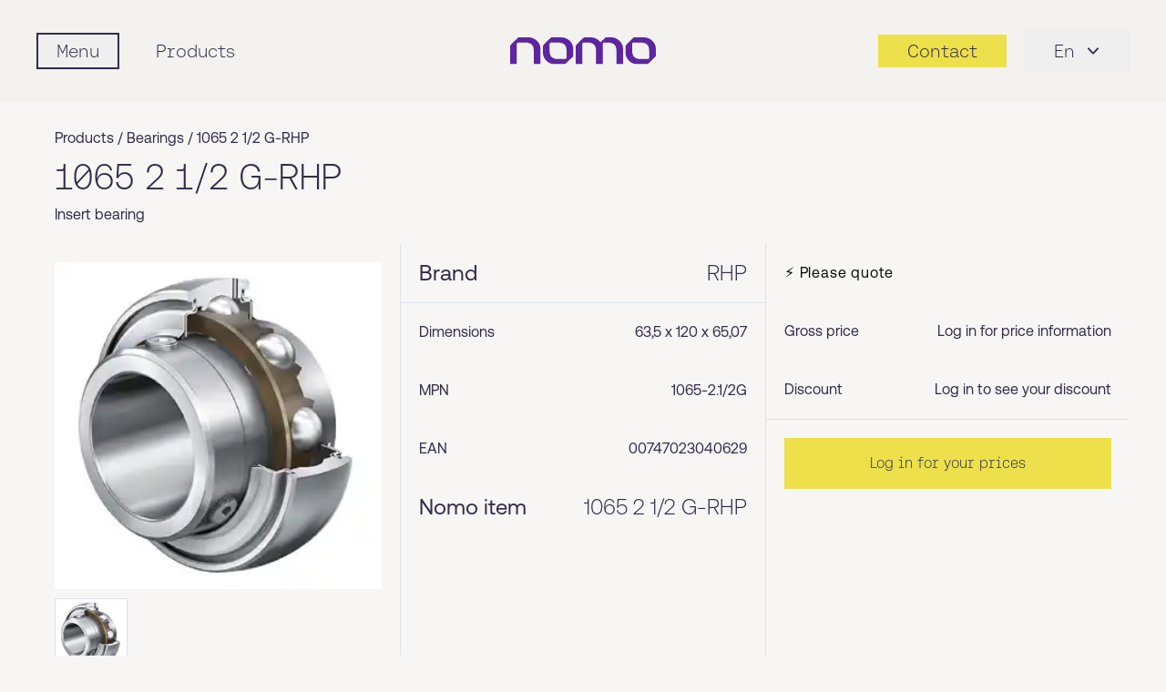

--- FILE ---
content_type: text/html; charset=utf-8
request_url: https://nomo.com/en/product/1065-2-1-2g-rhp
body_size: 7834
content:
<!DOCTYPE html>
<html lang="en"
    class="h-full font-aeonikRegular">
    <head>
        <!-- Google Tag Manager -->
        <script>
            (function(w, d, s, l, i) {
                w[l] = w[l] || [];
                w[l].push({
                    'gtm.start': new Date().getTime(),
                    event: 'gtm.js'
                });
                var f = d.getElementsByTagName(s)[0],
                    j = d.createElement(s),
                    dl = l != 'dataLayer' ? '&l=' + l : '';
                j.async = true;
                j.src =
                    'https://www.googletagmanager.com/gtm.js?id=' + i + dl;
                f.parentNode.insertBefore(j, f);
            })(window, document, 'script', 'dataLayer', 'GTM-5JR6MX6H');
        </script>
        <!-- End Google Tag Manager -->
        <meta charset="UTF-8" />
        <meta name="viewport"
            content="width=device-width, initial-scale=1.0" />
        <meta http-equiv="X-UA-Compatible"
            content="ie=edge" />
        <meta name="google-site-verification"
            content="nUojGIqzv8_jvQHy9HhFWMsTvzUZIqw_0oky5T7cDWE" />
                                    <title>
                    Nomo - 1065 2 1/2 G-RHP
                </title>
                    
        
        <meta name="description"
            content="Product 1065 2 1/2 G-RHP with fast shipping from our broad distribution network!" />
        <meta name="keywords"
            content="Nomo" />
        <link rel="apple-touch-icon"
            sizes="180x180"
            href="/apple-touch-icon.png" />
        <link rel="icon"
            type="image/png"
            sizes="32x32"
            href="/favicon-32x32.png" />
        <link rel="icon"
            type="image/png"
            sizes="16x16"
            href="/favicon-16x16.png" />
        <link rel="manifest"
            href="/manifest.json" />
        <link rel="mask-icon"
            href="/safari-pinned-tab.svg"
            color="#5f249f" />
        <meta name="msapplication-TileColor"
            content="#ffffff" />
        <meta name="theme-color"
            content="#5f249f" />
        <link rel="canonical"
            href="https://nomo.com/en/product/1065-2-1-2g-rhp" />

        
                    <link rel="alternate"
                hreflang="fi-fi"
                href="https://nomo.com/fi-fi/tuote/1065-2-1-2g-rhp" />
                <link rel="alternate"
            hreflang="x-default"
            href="https://nomo.com/en" />

        <link rel="preload" as="style" href="https://nomo.com/build/assets/tailwind-input-cd5fe854.css" /><link rel="modulepreload" href="https://nomo.com/build/assets/script-0d5fc053.js" /><link rel="stylesheet" href="https://nomo.com/build/assets/tailwind-input-cd5fe854.css" data-navigate-track="reload" /><script type="module" src="https://nomo.com/build/assets/script-0d5fc053.js" data-navigate-track="reload"></script>
        
        <!-- Livewire Styles --><style >[wire\:loading][wire\:loading], [wire\:loading\.delay][wire\:loading\.delay], [wire\:loading\.inline-block][wire\:loading\.inline-block], [wire\:loading\.inline][wire\:loading\.inline], [wire\:loading\.block][wire\:loading\.block], [wire\:loading\.flex][wire\:loading\.flex], [wire\:loading\.table][wire\:loading\.table], [wire\:loading\.grid][wire\:loading\.grid], [wire\:loading\.inline-flex][wire\:loading\.inline-flex] {display: none;}[wire\:loading\.delay\.none][wire\:loading\.delay\.none], [wire\:loading\.delay\.shortest][wire\:loading\.delay\.shortest], [wire\:loading\.delay\.shorter][wire\:loading\.delay\.shorter], [wire\:loading\.delay\.short][wire\:loading\.delay\.short], [wire\:loading\.delay\.default][wire\:loading\.delay\.default], [wire\:loading\.delay\.long][wire\:loading\.delay\.long], [wire\:loading\.delay\.longer][wire\:loading\.delay\.longer], [wire\:loading\.delay\.longest][wire\:loading\.delay\.longest] {display: none;}[wire\:offline][wire\:offline] {display: none;}[wire\:dirty]:not(textarea):not(input):not(select) {display: none;}:root {--livewire-progress-bar-color: #2299dd;}[x-cloak] {display: none !important;}[wire\:cloak] {display: none !important;}dialog#livewire-error::backdrop {background-color: rgba(0, 0, 0, .6);}</style>
    </head>

    <body class="scrollableBody overflow-y-auto bg-nomo-warmGrey80 text-nomo-darkBlue">
        <!-- Google Tag Manager (noscript) -->
        <noscript><iframe src="https://www.googletagmanager.com/ns.html?id=GTM-5JR6MX6H"
                height="0"
                width="0"
                style="display:none;visibility:hidden"></iframe></noscript>
        <!-- End Google Tag Manager (noscript) -->
        <nav id="nav-sticky"
            class="sticky top-0 z-50 bg-nomo-warmGrey70 py-6 font-fonoLight transition-all duration-1000 ease-in-out md:py-8">
            <div class="w-full px-4 md:px-10">
                <div class="relative flex items-center justify-between">
                    <div class="relative z-20 flex items-center"
                        x-data="{ mobilemenu: false }"
                        x-init="$watch('mobilemenu', (v) => document.body.classList.toggle('body-scroll-lock', v))">
                        <div x-on:click="mobilemenu = ! mobilemenu"
                            class="">
                            <div class="scroll-lock flex items-center">
                                <button class="flex items-center focus:outline-none"
                                    aria-label="Mobile flyout menu">
                                    <div class="hamburger block h-6 w-6 p-1 md:hidden">
                                        <span class="hamburger-top"></span>
                                        <span class="hamburger-middle"></span>
                                        <span class="hamburger-bottom"></span>
                                    </div>
                                    <span class="hidden border-2 border-nomo-darkBlue px-5 py-1 font-fonoLight text-xl text-nomo-darkBlue transition-colors duration-200 hover:bg-nomo-darkBlue hover:text-nomo-warmGrey70 md:inline">
                                        Menu
                                    </span>
                                </button>
                            </div>
                        </div>

                                                    <a href="https://nomo.com/en/products"
                                class="ml-10 hidden text-xl text-nomo-darkBlue hover:text-nomo-darkBlue max-[1023px]:!hidden lg:inline">
                                Products
                            </a>
                        
                        
                        <div wire:snapshot="{&quot;data&quot;:{&quot;categories&quot;:[null,{&quot;keys&quot;:[1,2,3,4,5,6],&quot;class&quot;:&quot;Illuminate\\Database\\Eloquent\\Collection&quot;,&quot;modelClass&quot;:&quot;App\\Models\\ProductCategory&quot;,&quot;s&quot;:&quot;elcln&quot;}],&quot;visibility&quot;:[{&quot;en&quot;:1,&quot;fi-fi&quot;:1,&quot;en-fi&quot;:1,&quot;sv-se&quot;:0,&quot;en-se&quot;:0,&quot;da-dk&quot;:0,&quot;nb-no&quot;:0},{&quot;s&quot;:&quot;arr&quot;}],&quot;isIndustrialAutomation&quot;:false,&quot;isIndustrialService&quot;:false},&quot;memo&quot;:{&quot;id&quot;:&quot;SdXulnO1XF3pSu50L0zS&quot;,&quot;name&quot;:&quot;mobile-hamburger-menu&quot;,&quot;path&quot;:&quot;en\/product\/1065-2-1-2g-rhp&quot;,&quot;method&quot;:&quot;GET&quot;,&quot;release&quot;:&quot;a-a-a&quot;,&quot;children&quot;:[],&quot;scripts&quot;:[],&quot;assets&quot;:[],&quot;errors&quot;:[],&quot;locale&quot;:&quot;en&quot;},&quot;checksum&quot;:&quot;aacbfcdf8db2b8cde95c1cc9ba33e8a10585115ab4233b3b8662016ed03efbf3&quot;}" wire:effects="[]" wire:id="SdXulnO1XF3pSu50L0zS">

    <div x-cloak
        x-show="mobilemenu"
        class="relative z-50"
        aria-labelledby="slide-over-menu"
        role="dialog"
        aria-modal="true">
        <!-- Backdrop -->

        <div x-show="mobilemenu"
            x-transition:enter="ease-in-out duration-500"
            x-transition:enter-start="opacity-0"
            x-transition:enter-end="opacity-100"
            x-transition:leave="ease-in-out duration-500"
            x-transition:leave-start="opacity-100"
            x-transition:leave-end="opacity-0"
            class="fixed inset-0 z-40 bg-black/20 transition-opacity"
            @click="mobilemenu = false">
        </div>

        <div class="fixed inset-0 z-50 overflow-hidden">

            <div class="absolute inset-0 overflow-hidden">

                <div class="pointer-events-none fixed inset-y-0 left-0 flex max-w-full pr-2.5">
                    <!-- Drawer -->

                    <div x-show="mobilemenu"
                        x-transition:enter="transform transition ease-in-out duration-500 sm:duration-700"
                        x-transition:enter-start="-translate-x-full"
                        x-transition:enter-end="translate-x-0"
                        x-transition:leave="transform transition ease-in-out duration-500 sm:duration-700"
                        x-transition:leave-start="translate-x-0"
                        x-transition:leave-end="-translate-x-full"
                        class="pointer-events-auto w-screen max-w-[340px] sm:max-w-[360px]"
                        @click.stop
                        @click.outside="mobilemenu = false">

                        <div class="scrollable flex h-full flex-col overflow-y-auto border-r border-gray-200 bg-nomo-warmGrey70 px-0 shadow-xl">
                            <!-- Top bar: centered logo, close on right -->

                            <div class="relative flex items-center justify-center px-6 py-6">
                                <a href="https://nomo.com/en"
                                    class="inline-block">
                                    <img loading="lazy"
                                        class="h-auto w-[120px]"
                                        src="https://nomo.com/img/logo_nomo.svg"
                                        alt="Nomo official logo in purple colour"
                                        type="image/svg+xml" />
                                </a>

                                <button x-on:click="mobilemenu = ! mobilemenu"
                                    type="button"
                                    role="menuitem"
                                    class="absolute right-6 top-1/2 -translate-y-1/2 text-gray-500 hover:text-gray-700 focus:outline-none focus:ring-2 focus:ring-nomo-darkBlue">
                                    <span class="sr-only">Close
                                        panel</span>
                                    <svg class="h-6 w-6"
                                        xmlns="http://www.w3.org/2000/svg"
                                        fill="none"
                                        viewBox="0 0 24 24"
                                        stroke-width="1.5"
                                        stroke="currentColor"
                                        type="image/svg+xml">
                                        <path stroke-linecap="round"
                                            stroke-linejoin="round"
                                            d="M6 18L18 6M6 6l12 12" />
                                    </svg>
                                </button>
                            </div>

                            <!-- Primary links -->

                            <div class="px-6 pt-4">
                                <ul class="text-xl">
                                    <li class="py-3">
                                        <a href="https://nomo.com/en/contact-us"
                                            class="flex w-full items-center justify-between text-xl leading-6 text-nomo-darkBlue hover:text-nomo-purple">

                                            Contacts
                                        </a>
                                    </li>
                                    <li class="py-3"
                                        x-data="{ openProducts: false }">
                                        <button type="button"
                                            x-on:click="openProducts = !openProducts"
                                            class="flex w-full items-center justify-between text-xl leading-6 text-nomo-darkBlue hover:text-nomo-purple">
                                            Products
                                            <img loading="lazy"
                                                src="https://nomo.com/img/pointer-right.svg"
                                                alt="arrow right"
                                                class="h-4 w-4 transition-transform duration-150"
                                                :class="openProducts
                                                    ?
                                                    'rotate-90' :
                                                    ''"
                                                type="image/svg+xml" />
                                        </button>

                                        <ul x-show="openProducts"
                                            @click.outside="openProducts = false"
                                            class="flex flex-col gap-1 px-2 py-2 font-aeonikLight">
                                            <!--[if BLOCK]><![endif]-->                                                <!--[if BLOCK]><![endif]-->                                                    <li x-data="{ open: false }">
                                                        <button type="button"
                                                            x-on:click="open = !open"
                                                            class="flex w-full items-center justify-between py-3 pl-8 pr-6 text-left text-[16px] text-nomo-darkBlue hover:text-nomo-purple">
                                                            Bearings
                                                            <img loading="lazy"
                                                                src="https://nomo.com/img/pointer-right.svg"
                                                                alt="arrow right"
                                                                class="h-4 w-4 transition-transform duration-150"
                                                                :class="open ?
                                                                    'rotate-90' :
                                                                    ''"
                                                                type="image/svg+xml" />
                                                        </button>

                                                        <ul x-show="open"
                                                            @click.outside="open = false"
                                                            class="flex flex-col gap-0.5 pb-2 pl-12 pr-6">
                                                            <!--[if BLOCK]><![endif]-->                                                                <li class="py-2">
                                                                    <a href="https://nomo.com/en/products/bearings/ball-bearings"
                                                                        class="block text-[15px] text-gray-700 hover:text-nomo-purple">
                                                                        Ball bearings
                                                                    </a>
                                                                </li>
                                                                                                                            <li class="py-2">
                                                                    <a href="https://nomo.com/en/products/bearings/roller-bearings"
                                                                        class="block text-[15px] text-gray-700 hover:text-nomo-purple">
                                                                        Roller bearings
                                                                    </a>
                                                                </li>
                                                                                                                            <li class="py-2">
                                                                    <a href="https://nomo.com/en/products/bearings/friction-bearings"
                                                                        class="block text-[15px] text-gray-700 hover:text-nomo-purple">
                                                                        Friction bearings
                                                                    </a>
                                                                </li>
                                                            <!--[if ENDBLOCK]><![endif]-->
                                                            <li class="pt-2">
                                                                <a href="https://nomo.com/en/products/bearings"
                                                                    class="block text-[15px] text-gray-700 hover:text-nomo-purple">
                                                                    All 
                                                                    Bearings
                                                                </a>
                                                            </li>
                                                        </ul>
                                                    </li>
                                                <!--[if ENDBLOCK]><![endif]-->                                                                                            <!--[if BLOCK]><![endif]-->                                                    <li x-data="{ open: false }">
                                                        <button type="button"
                                                            x-on:click="open = !open"
                                                            class="flex w-full items-center justify-between py-3 pl-8 pr-6 text-left text-[16px] text-nomo-darkBlue hover:text-nomo-purple">
                                                            Seals
                                                            <img loading="lazy"
                                                                src="https://nomo.com/img/pointer-right.svg"
                                                                alt="arrow right"
                                                                class="h-4 w-4 transition-transform duration-150"
                                                                :class="open ?
                                                                    'rotate-90' :
                                                                    ''"
                                                                type="image/svg+xml" />
                                                        </button>

                                                        <ul x-show="open"
                                                            @click.outside="open = false"
                                                            class="flex flex-col gap-0.5 pb-2 pl-12 pr-6">
                                                            <!--[if BLOCK]><![endif]-->                                                                <li class="py-2">
                                                                    <a href="https://nomo.com/en/products/seals/rotary-shaft-seals"
                                                                        class="block text-[15px] text-gray-700 hover:text-nomo-purple">
                                                                        Rotary shaft seals
                                                                    </a>
                                                                </li>
                                                                                                                            <li class="py-2">
                                                                    <a href="https://nomo.com/en/products/seals/hydraulic-seals"
                                                                        class="block text-[15px] text-gray-700 hover:text-nomo-purple">
                                                                        Hydraulic seals
                                                                    </a>
                                                                </li>
                                                                                                                            <li class="py-2">
                                                                    <a href="https://nomo.com/en/products/seals/o-rings"
                                                                        class="block text-[15px] text-gray-700 hover:text-nomo-purple">
                                                                        O-rings
                                                                    </a>
                                                                </li>
                                                                                                                            <li class="py-2">
                                                                    <a href="https://nomo.com/en/products/seals/retaining-rings"
                                                                        class="block text-[15px] text-gray-700 hover:text-nomo-purple">
                                                                        Retaining rings
                                                                    </a>
                                                                </li>
                                                            <!--[if ENDBLOCK]><![endif]-->
                                                            <li class="pt-2">
                                                                <a href="https://nomo.com/en/products/seals"
                                                                    class="block text-[15px] text-gray-700 hover:text-nomo-purple">
                                                                    All 
                                                                    Seals
                                                                </a>
                                                            </li>
                                                        </ul>
                                                    </li>
                                                <!--[if ENDBLOCK]><![endif]-->                                                                                            <!--[if BLOCK]><![endif]-->                                                    <li x-data="{ open: false }">
                                                        <button type="button"
                                                            x-on:click="open = !open"
                                                            class="flex w-full items-center justify-between py-3 pl-8 pr-6 text-left text-[16px] text-nomo-darkBlue hover:text-nomo-purple">
                                                            Power transmission
                                                            <img loading="lazy"
                                                                src="https://nomo.com/img/pointer-right.svg"
                                                                alt="arrow right"
                                                                class="h-4 w-4 transition-transform duration-150"
                                                                :class="open ?
                                                                    'rotate-90' :
                                                                    ''"
                                                                type="image/svg+xml" />
                                                        </button>

                                                        <ul x-show="open"
                                                            @click.outside="open = false"
                                                            class="flex flex-col gap-0.5 pb-2 pl-12 pr-6">
                                                            <!--[if BLOCK]><![endif]-->                                                                <li class="py-2">
                                                                    <a href="https://nomo.com/en/products/power-transmission/belt-drives"
                                                                        class="block text-[15px] text-gray-700 hover:text-nomo-purple">
                                                                        Belt drives
                                                                    </a>
                                                                </li>
                                                                                                                            <li class="py-2">
                                                                    <a href="https://nomo.com/en/products/power-transmission/chain-drives"
                                                                        class="block text-[15px] text-gray-700 hover:text-nomo-purple">
                                                                        Chain drives
                                                                    </a>
                                                                </li>
                                                                                                                            <li class="py-2">
                                                                    <a href="https://nomo.com/en/products/power-transmission/couplings"
                                                                        class="block text-[15px] text-gray-700 hover:text-nomo-purple">
                                                                        Couplings
                                                                    </a>
                                                                </li>
                                                                                                                            <li class="py-2">
                                                                    <a href="https://nomo.com/en/products/power-transmission/gearboxes"
                                                                        class="block text-[15px] text-gray-700 hover:text-nomo-purple">
                                                                        Gearboxes
                                                                    </a>
                                                                </li>
                                                            <!--[if ENDBLOCK]><![endif]-->
                                                            <li class="pt-2">
                                                                <a href="https://nomo.com/en/products/power-transmission"
                                                                    class="block text-[15px] text-gray-700 hover:text-nomo-purple">
                                                                    All 
                                                                    Power transmission
                                                                </a>
                                                            </li>
                                                        </ul>
                                                    </li>
                                                <!--[if ENDBLOCK]><![endif]-->                                                                                            <!--[if BLOCK]><![endif]-->                                                    <li class="px-0">
                                                        <a href="https://nomo.com/en/products/maintenance-products"
                                                            class="flex items-center justify-between py-3 pl-8 pr-6 text-[16px] text-gray-800 hover:text-nomo-purple">
                                                            Maintenance products
                                                            <img loading="lazy"
                                                                src="https://nomo.com/img/pointer-right.svg"
                                                                alt="arrow right"
                                                                class="h-4 w-4"
                                                                type="image/svg+xml" />
                                                        </a>
                                                    </li>
                                                <!--[if ENDBLOCK]><![endif]-->                                                                                            <!--[if BLOCK]><![endif]-->                                                    <li class="px-0">
                                                        <a href="https://nomo.com/en/products/pneumatics"
                                                            class="flex items-center justify-between py-3 pl-8 pr-6 text-[16px] text-gray-800 hover:text-nomo-purple">
                                                            Pneumatics
                                                            <img loading="lazy"
                                                                src="https://nomo.com/img/pointer-right.svg"
                                                                alt="arrow right"
                                                                class="h-4 w-4"
                                                                type="image/svg+xml" />
                                                        </a>
                                                    </li>
                                                <!--[if ENDBLOCK]><![endif]-->                                                                                            <!--[if BLOCK]><![endif]-->                                                    <li class="px-0">
                                                        <a href="https://nomo.com/en/products/linear"
                                                            class="flex items-center justify-between py-3 pl-8 pr-6 text-[16px] text-gray-800 hover:text-nomo-purple">
                                                            Linear
                                                            <img loading="lazy"
                                                                src="https://nomo.com/img/pointer-right.svg"
                                                                alt="arrow right"
                                                                class="h-4 w-4"
                                                                type="image/svg+xml" />
                                                        </a>
                                                    </li>
                                                <!--[if ENDBLOCK]><![endif]-->                                            <!--[if ENDBLOCK]><![endif]-->
                                            <li class="my-8 flex justify-center">
                                                <span class="flex gap-2">
                                                    <span class="h-1.5 w-1.5 rounded-full bg-nomo-darkBlue20"></span>
                                                    <span class="h-1.5 w-1.5 rounded-full bg-nomo-darkBlue20"></span>
                                                    <span class="h-1.5 w-1.5 rounded-full bg-nomo-darkBlue20"></span>
                                                    <span class="h-1.5 w-1.5 rounded-full bg-nomo-darkBlue20"></span>
                                                    <span class="h-1.5 w-1.5 rounded-full bg-nomo-darkBlue20"></span>
                                                    <span class="h-1.5 w-1.5 rounded-full bg-nomo-darkBlue20"></span>
                                                    <span class="h-1.5 w-1.5 rounded-full bg-nomo-darkBlue20"></span>
                                                    <span class="h-1.5 w-1.5 rounded-full bg-nomo-darkBlue20"></span>
                                                    <span class="h-1.5 w-1.5 rounded-full bg-nomo-darkBlue20"></span>
                                                    <span class="h-1.5 w-1.5 rounded-full bg-nomo-darkBlue20"></span>
                                                    <span class="h-1.5 w-1.5 rounded-full bg-nomo-darkBlue20"></span>
                                                    <span class="h-1.5 w-1.5 rounded-full bg-nomo-darkBlue20"></span>
                                                    <span class="h-1.5 w-1.5 rounded-full bg-nomo-darkBlue20"></span>
                                                    <span class="h-1.5 w-1.5 rounded-full bg-nomo-darkBlue20"></span>
                                                    <span class="h-1.5 w-1.5 rounded-full bg-nomo-darkBlue20"></span>
                                                    <span class="h-1.5 w-1.5 rounded-full bg-nomo-darkBlue20"></span>
                                                    <span class="h-1.5 w-1.5 rounded-full bg-nomo-darkBlue20"></span>
                                                </span>
                                            </li>

                                            <li class="py-3 pl-8 pr-6">
                                                <a href="https://nomo.com/en/brands"
                                                    class="text-[16px] text-gray-800 hover:text-nomo-purple">
                                                    Our brands
                                                </a>
                                            </li>
                                            <li class="py-3 pl-8 pr-6">
                                                <a href="https://nomo.com/en/downloads"
                                                    class="text-[16px] text-gray-800 hover:text-nomo-purple">
                                                    Downloads
                                                </a>
                                            </li>
                                        </ul>
                                    </li>
                                    <li class="py-3">
                                        <a href="https://nomo.com/en/services"
                                            class="hover:text-nomo-purple">
                                            Services
                                        </a>
                                    </li>
                                    <li class="py-3">
                                        <a href="https://nomo.com/en/industries"
                                            class="hover:text-nomo-purple">
                                            Industries
                                        </a>
                                    </li>
                                    <li class="py-3"
                                        x-data="{ openBusiness: false }">
                                        <button type="button"
                                            x-on:click="openBusiness = !openBusiness"
                                            class="flex w-full items-center justify-between text-xl leading-6 text-nomo-darkBlue hover:text-nomo-purple">
                                            Additional business areas
                                            <img loading="lazy"
                                                src="https://nomo.com/img/pointer-right.svg"
                                                alt="arrow right"
                                                class="h-4 w-4 transition-transform duration-150"
                                                :class="openBusiness
                                                    ?
                                                    'rotate-90' :
                                                    ''"
                                                type="image/svg+xml" />
                                        </button>

                                        <ul x-show="openBusiness"
                                            @click.outside="openBusiness = false"
                                            class="flex flex-col gap-1 px-2 py-2 font-aeonikLight">
                                            <li class="px-0">
                                                <a href="https://nomo.com/en/automation"
                                                    class="block py-3 pl-8 pr-6 text-[16px] text-gray-800 hover:text-nomo-purple">
                                                    Nomo
                                                    Automation
                                                </a>
                                            </li>
                                            <li class="px-0">
                                                <a href="https://nomo.com/en/services/industrial-service"
                                                    class="block py-3 pl-8 pr-6 text-[16px] text-gray-800 hover:text-nomo-purple">
                                                    Nomo
                                                    Industrial service
                                                </a>
                                            </li>
                                            <li class="px-0">
                                                <a href="https://top-osa.fi/en/"
                                                    target="_blank"
                                                    class="block py-3 pl-8 pr-6 text-[16px] text-gray-800 hover:text-nomo-purple">
                                                    Top
                                                    Sealing
                                                    Partner
                                                </a>
                                            </li>
                                        </ul>
                                    </li>
                                    <li class="py-3">
                                        <a href="https://nomo.com/en/about-us"
                                            class="hover:text-nomo-purple">
                                            About us
                                        </a>
                                    </li>
                                    <li class="py-3">
                                        <a href="https://nomo.com/en/news"
                                            class="hover:text-nomo-purple">
                                            News
                                        </a>
                                    </li>
                                    <li class="my-8 flex justify-center">
                                        <span class="flex gap-2">
                                            <span class="h-1.5 w-1.5 rounded-full bg-nomo-darkBlue20"></span>
                                            <span class="h-1.5 w-1.5 rounded-full bg-nomo-darkBlue20"></span>
                                            <span class="h-1.5 w-1.5 rounded-full bg-nomo-darkBlue20"></span>
                                            <span class="h-1.5 w-1.5 rounded-full bg-nomo-darkBlue20"></span>
                                            <span class="h-1.5 w-1.5 rounded-full bg-nomo-darkBlue20"></span>
                                            <span class="h-1.5 w-1.5 rounded-full bg-nomo-darkBlue20"></span>
                                            <span class="h-1.5 w-1.5 rounded-full bg-nomo-darkBlue20"></span>
                                            <span class="h-1.5 w-1.5 rounded-full bg-nomo-darkBlue20"></span>
                                            <span class="h-1.5 w-1.5 rounded-full bg-nomo-darkBlue20"></span>
                                            <span class="h-1.5 w-1.5 rounded-full bg-nomo-darkBlue20"></span>
                                            <span class="h-1.5 w-1.5 rounded-full bg-nomo-darkBlue20"></span>
                                            <span class="h-1.5 w-1.5 rounded-full bg-nomo-darkBlue20"></span>
                                            <span class="h-1.5 w-1.5 rounded-full bg-nomo-darkBlue20"></span>
                                            <span class="h-1.5 w-1.5 rounded-full bg-nomo-darkBlue20"></span>
                                            <span class="h-1.5 w-1.5 rounded-full bg-nomo-darkBlue20"></span>
                                            <span class="h-1.5 w-1.5 rounded-full bg-nomo-darkBlue20"></span>
                                            <span class="h-1.5 w-1.5 rounded-full bg-nomo-darkBlue20"></span>
                                            <span class="h-1.5 w-1.5 rounded-full bg-nomo-darkBlue20"></span>
                                            <span class="h-1.5 w-1.5 rounded-full bg-nomo-darkBlue20"></span>
                                            <span class="h-1.5 w-1.5 rounded-full bg-nomo-darkBlue20"></span>
                                            <span class="h-1.5 w-1.5 rounded-full bg-nomo-darkBlue20"></span>
                                            <span class="h-1.5 w-1.5 rounded-full bg-nomo-darkBlue20"></span>
                                        </span>
                                    </li>

                                    <li class="py-3">
                                        <!--[if BLOCK]><![endif]-->                                            <a href="https://nomo.com/en/login"
                                                class="block bg-nomo-darkBlue p-2 text-nomo-yellow">
                                                Login
                                            </a>
                                        <!--[if ENDBLOCK]><![endif]-->
                                        <!--[if BLOCK]><![endif]--><!--[if ENDBLOCK]><![endif]-->                                    </li>

                            </div>

                            <!-- Language switcher -->

                            
                            <!--[if BLOCK]><![endif]-->                                <div class="px-6 py-3 lg:hidden"
                                    x-data="{ openLang: false }">
                                    <button type="button"
                                        x-on:click="openLang = !openLang"
                                        class="flex w-full items-center gap-2 bg-nomo-darkBlue p-2 text-center font-fonoLight text-[20px] text-nomo-yellow"
                                        :aria-expanded="openLang.toString()">Language
                                        <svg xmlns="http://www.w3.org/2000/svg"
                                            class="h-5 w-5 transition-transform duration-150"
                                            fill="none"
                                            viewBox="0 0 24 24"
                                            stroke="currentColor"
                                            stroke-width="1.5"
                                            :class="openLang ? 'rotate-180' : ''"
                                            aria-hidden="true">
                                            <!-- chevron down (V) -->
                                            <path stroke-linecap="round"
                                                stroke-linejoin="round"
                                                d="M6 9l6 6 6-6" />
                                        </svg>

                                    </button>

                                    <!--[if BLOCK]><![endif]-->                                        <ul x-show="openLang"
                                            @click.outside="openLang = false"
                                            class="flex flex-col gap-1 px-2 py-2">
                                            <!--[if BLOCK]><![endif]-->                                                <!--[if BLOCK]><![endif]-->                                                    <!--[if BLOCK]><![endif]-->                                                        <li class="list-none">
                                                            <a rel="alternate"
                                                                hreflang="en"
                                                                href="https://nomo.com/en/product/1065-2-1-2g-rhp"
                                                                class="block rounded px-2 py-2 font-aeonikLight text-[16px] hover:bg-gray-100">
                                                                International
                                                            </a>
                                                        </li>
                                                    <!--[if ENDBLOCK]><![endif]-->                                                <!--[if ENDBLOCK]><![endif]-->                                                                                            <!--[if BLOCK]><![endif]-->                                                    <!--[if BLOCK]><![endif]--><!--[if ENDBLOCK]><![endif]-->                                                <!--[if ENDBLOCK]><![endif]-->                                                                                            <!--[if BLOCK]><![endif]-->                                                    <!--[if BLOCK]><![endif]-->                                                        <li class="list-none">
                                                            <a rel="alternate"
                                                                hreflang="fi-fi"
                                                                href="https://nomo.com/fi-fi/tuote/1065-2-1-2g-rhp"
                                                                class="block rounded px-2 py-2 font-aeonikLight text-[16px] hover:bg-gray-100">
                                                                Finland
                                                            </a>
                                                        </li>
                                                    <!--[if ENDBLOCK]><![endif]-->                                                <!--[if ENDBLOCK]><![endif]-->                                                                                            <!--[if BLOCK]><![endif]-->                                                    <!--[if BLOCK]><![endif]--><!--[if ENDBLOCK]><![endif]-->                                                <!--[if ENDBLOCK]><![endif]-->                                                                                            <!--[if BLOCK]><![endif]-->                                                    <!--[if BLOCK]><![endif]--><!--[if ENDBLOCK]><![endif]-->                                                <!--[if ENDBLOCK]><![endif]-->                                            <!--[if ENDBLOCK]><![endif]-->                                        </ul>
                                    <!--[if ENDBLOCK]><![endif]-->                                </div>
                            <!--[if ENDBLOCK]><![endif]-->                        </div>
                    </div>
                </div>
            </div>
        </div>
    </div>
</div>
                    </div>

                    <div class="flex flex-1 items-center space-x-3">
                        <div class="absolute inset-y-0 left-1/2 flex -translate-x-1/2 transform items-center">
                            <a href=" https://nomo.com/en ">
                                <img width="120"
                                    height="30"
                                    class="h-auto w-[120px] xs:w-[160px] sm:min-h-[28px] md:min-h-[30px]"
                                    src=" https://nomo.com/img/logo_nomo.svg "
                                    alt="Nomo official logo in purple colour"
                                    type="image/svg+xml" />
                            </a>
                        </div>
                        <div class="hidden flex-1 items-center justify-end"></div>
                    </div>

                    <div class="flex items-center justify-end space-x-5">
                                                <a href=" https://nomo.com/en/contact-us "
                            class=" text-md flex cursor-pointer items-center justify-center bg-transparent px-2 text-nomo-darkBlue transition-colors duration-200 xs:py-1 sm:bg-nomo-yellow sm:px-4 sm:text-xl sm:hover:bg-nomo-darkBlue sm:hover:text-nomo-yellow xl:px-8">
                            <span class="inline sm:hidden"
                                aria-hidden="true">
                                <svg width="20"
                                    height="20"
                                    viewBox="0 0 24 24"
                                    fill="none"
                                    xmlns="http://www.w3.org/2000/svg"
                                    class="h-7 w-7 text-nomo-darkBlue">
                                    <path d="M22 16.92v3a2 2 0 0 1-2.18 2 19.86 19.86 0 0 1-8.63-3.07 19.5 19.5 0 0 1-6-6A19.86 19.86 0 0 1 2.08 4.18 2 2 0 0 1 4 2h3a2 2 0 0 1 2 1.72c.12.99.45 1.95.97 2.8a2 2 0 0 1-.45 2.11L8.91 10.09a16 16 0 0 0 6 6l1.45-1.45a2 2 0 0 1 2.11-.45c.85.52 1.81.85 2.8.97A2 2 0 0 1 22 16.92z"
                                        stroke="currentColor"
                                        stroke-width="2.0"
                                        stroke-linecap="round"
                                        stroke-linejoin="round" />
                                </svg>
                            </span>
                            <span class="hidden sm:inline">
                                Contact
                            </span>
                        </a>


                                                                                    <div x-data="{ open: false, toggle() { this.open = !this.open }, close() { this.open = false } }"
                                    x-on:keydown.escape.prevent.stop="close()"
                                    x-on:focusin.window="! $refs.panel.contains($event.target) && close()"
                                    class="hidden lg:inline-block relative inline-block text-left">
                                    <button x-ref="button"
                                        x-on:click="toggle()"
                                        type="button"
                                        class="inline-flex items-center px-8 py-2.5 text-lg text-nomo-darkBlue focus:outline-none xl:text-xl">
                                        En
                                        <svg class="-mr-1 ml-2 h-6 w-6"
                                            xmlns="http://www.w3.org/2000/svg"
                                            viewBox="0 0 20 20"
                                            fill="currentColor"
                                            aria-hidden="true">
                                            <path fill-rule="evenodd"
                                                d="M5.23 7.21a.75.75 0 011.06.02L10 11.168l3.71-3.938a.75.75 0 111.08 1.04l-4.25 4.5a.75.75 0 01-1.08 0l-4.25-4.5a.75.75 0 01.02-1.06z"
                                                clip-rule="evenodd" />
                                        </svg>
                                    </button>

                                    <div x-ref="panel"
                                        x-show="open"
                                        x-on:click.outside="close()"
                                        class="absolute right-0 mt-2 w-44 bg-white shadow-lg"
                                        style="display: none">
                                                                                                                                                                                        <a rel="alternate"
                                                        hreflang="en"
                                                        href="https://nomo.com/en/product/1065-2-1-2g-rhp"
                                                        class="block px-4 py-2 text-sm text-nomo-darkBlue hover:bg-nomo-lightPurple">
                                                        International
                                                    </a>
                                                                                                                                                                                                                                                                                                                                                                                                                                                                    <a rel="alternate"
                                                        hreflang="fi-fi"
                                                        href="https://nomo.com/fi-fi/tuote/1065-2-1-2g-rhp"
                                                        class="block px-4 py-2 text-sm text-nomo-darkBlue hover:bg-nomo-lightPurple">
                                                        Finland
                                                    </a>
                                                                                                                                                                                                                                                                                                                                                                                                                                                                                                                                        </div>
                                </div>
                                                                        </div>
                </div>
            </div>
        </nav>

        <script src="https://nomo.com/vendor/livewire/livewire.min.js?id=61e33937"   data-csrf="0GQwNZCaqPfls5qvS4TTmSF9KC7aWjK0fVPOhK8T" data-update-uri="/en/livewire/update" data-navigate-once="true"></script>

        <script>
            function smoothScrollTo(id) {
                const element = document.getElementById(id);
                if (!element) return;
                const targetPosition = element.offsetTop - 96;
                const startPosition = window.pageYOffset;
                const distance = targetPosition - startPosition;
                const duration = 1000;
                let startTime = null;

                function animation(currentTime) {
                    if (startTime === null) startTime = currentTime;
                    const timeElapsed = currentTime - startTime;
                    const progress = Math.min(timeElapsed / duration, 1);
                    const easeInOutQuad = progress < 0.5 ? 2 * progress * progress : 1 - Math.pow(-2 * progress + 2, 2) / 2;
                    window.scrollTo(0, startPosition + distance * easeInOutQuad);
                    if (timeElapsed < duration) requestAnimationFrame(animation);
                }

                requestAnimationFrame(animation);
            }
        </script>
    </body>
</html>



<main>
    <div>
        <section class="w-full">
        <div class="px-2.5">
            <div class="container mx-auto px-5 pb-5 pt-7">
                <p class="text-p text-nomo-darkBlue">Products / <a href="https://nomo.com/en/products/bearings">Bearings</a>
                    /
                    <span class="notranslate">1065 2 1/2 G-RHP</span>
                </p>
                <h1 class="notranslate text-h3 py-2.5 font-fonoLight">1065 2 1/2 G-RHP</h1>
                <p class="text-p max-w-560">Insert bearing</p>
            </div>
        </div>
    </section>

    
    <section class="w-full">
        <div class="px-2.5">
            <div class="container mx-auto flex flex-wrap">
                <div class="text-p order-1 flex max-h-fit w-full flex-col sm:w-1/2 md:w-1/3 md:border-r">
                    <div class="p-2.5 lg:p-5">
                        <div wire:snapshot="{&quot;data&quot;:{&quot;product&quot;:[null,{&quot;class&quot;:&quot;App\\Models\\Product&quot;,&quot;key&quot;:1227,&quot;s&quot;:&quot;mdl&quot;}],&quot;developingData&quot;:[[&quot;https:\/\/nomo.com\/storage\/image\/products\/0008A34B_a.webp&quot;],{&quot;s&quot;:&quot;arr&quot;}],&quot;mainPicture&quot;:&quot;https:\/\/nomo.com\/storage\/image\/products\/0008A34B_a.webp&quot;,&quot;indexOfPictures&quot;:0},&quot;memo&quot;:{&quot;id&quot;:&quot;18Es93vk5vUNbMFMzY7M&quot;,&quot;name&quot;:&quot;carousel&quot;,&quot;path&quot;:&quot;en\/product\/1065-2-1-2g-rhp&quot;,&quot;method&quot;:&quot;GET&quot;,&quot;release&quot;:&quot;a-a-a&quot;,&quot;children&quot;:[],&quot;scripts&quot;:[],&quot;assets&quot;:[],&quot;errors&quot;:[],&quot;locale&quot;:&quot;en&quot;},&quot;checksum&quot;:&quot;49420518bc4398bd5b31a4ef5ee6e2db411e3f1740286e1fd793c362a36dbaca&quot;}" wire:effects="[]" wire:id="18Es93vk5vUNbMFMzY7M">

    <div class="relative mx-auto w-full">

        <div class="slide relative">
            <img width="408"
                height="408"
                class="aspect-square h-full w-full object-cover"
                src="https://nomo.com/storage/image/products/0008A34B_a.webp"
                alt="Product picture">
        </div>
        <!--[if BLOCK]><![endif]--><!--[if ENDBLOCK]><![endif]-->
    </div>

    <div class="flex gap-2.5 pt-2.5">
        <!--[if BLOCK]><![endif]-->            <div class="max-w-[80px] border">
                <img width="78"
                    height="78"
                    src="https://nomo.com/storage/image/products/0008A34B_a.webp"
                    class=" opacity-100  aspect-square cursor-pointer object-cover hover:opacity-100"
                    wire:click="changeImage('0')"
                    alt="Product picture thumbnail">
            </div>
        <!--[if ENDBLOCK]><![endif]-->    </div>

</div>
                    </div>

                </div>
                <div class="text-p order-3 flex w-full flex-col sm:w-full md:order-2 md:w-1/3">
                    <div class=" pt-5 pb-5  flex items-center justify-between border-b px-5">
                        <div class="text-h5 pr-5">Brand</div>
                                                    <div class="notranslate text-h5"
                                style="font-family: 'AeonikLight';">RHP</div>
                                            </div>
                                            <div class="flex justify-between p-5">
                            <div class="pr-5">Dimensions</div>
                            <div>63,5 x
                                120 x
                                65,07</div>
                        </div>
                                                                <div class="flex justify-between p-5">
                            <div class="pr-5">MPN</div>
                            <div>1065-2.1/2G </div>
                        </div>
                                                                <div class="flex justify-between p-5">
                            <div class="pr-5">EAN</div>
                            <div>00747023040629 </div>
                        </div>
                                                                <div class="flex justify-between p-5">
                            <div class="text-h5 pr-5">Nomo item</div>
                            <div class="notranslate text-h5"
                                style="font-family: 'AeonikLight';">1065 2 1/2 G-RHP </div>
                        </div>
                                        

                                    </div>
                <div class="text-p order-2 flex w-full flex-col border-l sm:w-1/2 md:order-3 md:w-1/3">
                    
                                                                                            <div class="text-p p-5 tracking-wider text-nomo-black">⚡ Please quote</div>
                                            
                                                                <div class="flex justify-between p-5">
                            <div class="flex items-center">Gross price</div>

                            <div>Log in for price information</div>

                        </div>
                    
                    <div class="flex justify-between border-b p-5">
                        
                                                    <div class="flex flex-col items-center">
                                <div class="self-start">Discount</div>
                            </div>
                            <div>Log in to see your discount</div>
                                            </div>
                    <div class="p-5">
                                                    <a href="https://nomo.com/en/login"
                                class="block w-full">
                                <div class="text-p w-full whitespace-nowrap bg-nomo-yellow px-7 py-[16px] text-center font-fonoLight text-nomo-darkBlue">
                                    Log in for your prices
                                </div>
                            </a>
                                                
                    </div>
                </div>

            </div>
        </div>
    </section>
</div>
</main>

<footer class="bg-nomo-darkBlue pt-24">

    <div class="px-2.5">

        <div class="container mx-auto">

            <div class="flex w-full flex-row">

                <div class="flex w-1/2">

                    <div class="-mt-8 basis-full px-5 pb-5 pt-2">
                        <h3 class="mb-4 font-aeonikBold text-fs-p-small text-nomo-warmGrey70">
                            Nomo
                        </h3>
                        <ul class="space-y-2 font-aeonikLight text-xs text-nomo-warmGrey">
                            <li>
                                <a href="https://nomo.com/en/industries">
                                    Industries
                                </a>
                            </li>
                            <li>
                                <a href="https://nomo.com/en/services">
                                    Services
                                </a>
                            </li>
                            <li>
                                <a href="https://nomo.com/en/about-us">
                                    About Nomo
                                </a>
                            </li>
                            <li>
                                <a href="https://nomo.com/en/news">
                                    News
                                </a>
                            </li>
                            <li>
                                <a href="https://nomo.com/en/contact-us">
                                    Contact
                                </a>
                            </li>
                            <li>
                                <a href="https://nomo.com/en/privacy">
                                    Privacy
                                </a>
                            </li>
                            <li>
                                <a href="https://nomo.com/en/terms-and-conditions">
                                    General terms and conditions
                                </a>
                            </li>
                            <li>
                                <a href="https://nomo.com/en/quality-environment-policies">
                                    Quality, environment
                                    &amp;
                                    policies
                                </a>
                            </li>
                        </ul>
                    </div>
                </div>

                <div class="flex w-1/2">

                    <div class="-mt-8 basis-full px-5 pb-5 pt-2">

                        <ul class="space-y-2 font-aeonikLight text-xs text-nomo-warmGrey">
                            <li>
                                <a href="https://nomo.com/sv-se">
                                    Nomo
                                    Group
                                    AB
                                </a>
                            </li>
                            <li>
                                <a href="https://nomo.com/fi-fi">
                                    Jokilaakeri
                                    Oy
                                </a>
                            </li>
                            <li>
                                <a href="https://nomo.com/nb-no">
                                    Nomo
                                    Norge
                                    AS
                                </a>
                            </li>
                            <li>
                                <a href="https://nomo.com/da-dk">
                                    Nomo
                                    A/S
                                </a>
                            </li>
                            <li>
                                <a href="https://nomo.com/en/services/industrial-service">
                                    Nomo
                                    Industriservice AB
                                </a>
                            </li>
                            <li>
                                <a href="https://top-osa.fi/en/">
                                    Top
                                    Sealing
                                    Partner
                                </a>
                            </li>
                            <li><a href="https://nomo.com/en/automation">Nomo Automation AB</a></li>
                        </ul>
                    </div>
                </div>
            </div>

            <hr class="mx-5 mt-20 border-t border-nomo-warmGrey70" />

            <div class="mx-auto flex w-full items-center justify-between px-5 pb-7 pt-7">

                <div class="text-left font-aeonikLight text-xs text-nomo-warmGrey">
                    2025
                    Nomo
                    Group
                    AB.
                    All
                    rights
                    reserved
                </div>

                <div>
                    <img loading="lazy"
                        width="75"
                        height="15"
                        src="https://nomo.com/img/footer-nomo.svg"
                        alt="Nomo logo on dark background"
                        type="image/svg+xml" />
                </div>
            </div>
        </div>
    </div>
</footer>




--- FILE ---
content_type: text/css
request_url: https://nomo.com/build/assets/tailwind-input-cd5fe854.css
body_size: 11057
content:
:where(:not(iframe,canvas,img,svg,video):not(svg *)){all:unset;display:revert}*,:after,:before{--tw-border-spacing-x:0;--tw-border-spacing-y:0;--tw-translate-x:0;--tw-translate-y:0;--tw-rotate:0;--tw-skew-x:0;--tw-skew-y:0;--tw-scale-x:1;--tw-scale-y:1;--tw-pan-x: ;--tw-pan-y: ;--tw-pinch-zoom: ;--tw-scroll-snap-strictness:proximity;--tw-gradient-from-position: ;--tw-gradient-via-position: ;--tw-gradient-to-position: ;--tw-ordinal: ;--tw-slashed-zero: ;--tw-numeric-figure: ;--tw-numeric-spacing: ;--tw-numeric-fraction: ;--tw-ring-inset: ;--tw-ring-offset-width:0px;--tw-ring-offset-color:#fff;--tw-ring-color:rgba(59,130,246,.5);--tw-ring-offset-shadow:0 0 #0000;--tw-ring-shadow:0 0 #0000;--tw-shadow:0 0 #0000;--tw-shadow-colored:0 0 #0000;--tw-blur: ;--tw-brightness: ;--tw-contrast: ;--tw-grayscale: ;--tw-hue-rotate: ;--tw-invert: ;--tw-saturate: ;--tw-sepia: ;--tw-drop-shadow: ;--tw-backdrop-blur: ;--tw-backdrop-brightness: ;--tw-backdrop-contrast: ;--tw-backdrop-grayscale: ;--tw-backdrop-hue-rotate: ;--tw-backdrop-invert: ;--tw-backdrop-opacity: ;--tw-backdrop-saturate: ;--tw-backdrop-sepia: ;--tw-contain-size: ;--tw-contain-layout: ;--tw-contain-paint: ;--tw-contain-style: }::backdrop{--tw-border-spacing-x:0;--tw-border-spacing-y:0;--tw-translate-x:0;--tw-translate-y:0;--tw-rotate:0;--tw-skew-x:0;--tw-skew-y:0;--tw-scale-x:1;--tw-scale-y:1;--tw-pan-x: ;--tw-pan-y: ;--tw-pinch-zoom: ;--tw-scroll-snap-strictness:proximity;--tw-gradient-from-position: ;--tw-gradient-via-position: ;--tw-gradient-to-position: ;--tw-ordinal: ;--tw-slashed-zero: ;--tw-numeric-figure: ;--tw-numeric-spacing: ;--tw-numeric-fraction: ;--tw-ring-inset: ;--tw-ring-offset-width:0px;--tw-ring-offset-color:#fff;--tw-ring-color:rgba(59,130,246,.5);--tw-ring-offset-shadow:0 0 #0000;--tw-ring-shadow:0 0 #0000;--tw-shadow:0 0 #0000;--tw-shadow-colored:0 0 #0000;--tw-blur: ;--tw-brightness: ;--tw-contrast: ;--tw-grayscale: ;--tw-hue-rotate: ;--tw-invert: ;--tw-saturate: ;--tw-sepia: ;--tw-drop-shadow: ;--tw-backdrop-blur: ;--tw-backdrop-brightness: ;--tw-backdrop-contrast: ;--tw-backdrop-grayscale: ;--tw-backdrop-hue-rotate: ;--tw-backdrop-invert: ;--tw-backdrop-opacity: ;--tw-backdrop-saturate: ;--tw-backdrop-sepia: ;--tw-contain-size: ;--tw-contain-layout: ;--tw-contain-paint: ;--tw-contain-style: }/*! tailwindcss v3.4.17 | MIT License | https://tailwindcss.com*/*,:after,:before{border:0 solid #dee0ec;box-sizing:border-box}:after,:before{--tw-content:""}:host,html{-webkit-text-size-adjust:100%;font-feature-settings:normal;-webkit-tap-highlight-color:transparent;font-family:ui-sans-serif,system-ui,sans-serif,Apple Color Emoji,Segoe UI Emoji,Segoe UI Symbol,Noto Color Emoji;font-variation-settings:normal;line-height:1.5;-moz-tab-size:4;-o-tab-size:4;tab-size:4}body{line-height:inherit;margin:0}hr{border-top-width:1px;color:inherit;height:0}abbr:where([title]){-webkit-text-decoration:underline dotted;text-decoration:underline dotted}h1,h2,h3,h4,h5,h6{font-size:inherit;font-weight:inherit}a{color:inherit;text-decoration:inherit}b,strong{font-weight:bolder}code,kbd,pre,samp{font-feature-settings:normal;font-family:ui-monospace,SFMono-Regular,Menlo,Monaco,Consolas,Liberation Mono,Courier New,monospace;font-size:1em;font-variation-settings:normal}small{font-size:80%}sub,sup{font-size:75%;line-height:0;position:relative;vertical-align:baseline}sub{bottom:-.25em}sup{top:-.5em}table{border-collapse:collapse;border-color:inherit;text-indent:0}button,input,optgroup,select,textarea{font-feature-settings:inherit;color:inherit;font-family:inherit;font-size:100%;font-variation-settings:inherit;font-weight:inherit;letter-spacing:inherit;line-height:inherit;margin:0;padding:0}button,select{text-transform:none}button,input:where([type=button]),input:where([type=reset]),input:where([type=submit]){-webkit-appearance:button;background-color:transparent;background-image:none}:-moz-focusring{outline:auto}:-moz-ui-invalid{box-shadow:none}progress{vertical-align:baseline}::-webkit-inner-spin-button,::-webkit-outer-spin-button{height:auto}[type=search]{-webkit-appearance:textfield;outline-offset:-2px}::-webkit-search-decoration{-webkit-appearance:none}::-webkit-file-upload-button{-webkit-appearance:button;font:inherit}summary{display:list-item}blockquote,dd,dl,figure,h1,h2,h3,h4,h5,h6,hr,p,pre{margin:0}fieldset{margin:0}fieldset,legend{padding:0}menu,ol,ul{list-style:none;margin:0;padding:0}dialog{padding:0}textarea{resize:vertical}input::-moz-placeholder,textarea::-moz-placeholder{color:#9ca3af;opacity:1}input::placeholder,textarea::placeholder{color:#9ca3af;opacity:1}[role=button],button{cursor:pointer}:disabled{cursor:default}audio,canvas,embed,iframe,img,object,svg,video{display:block;vertical-align:middle}img,video{height:auto;max-width:100%}[hidden]:where(:not([hidden=until-found])){display:none}:root{--nomo:#5f249f;--lightGrey:#dee0ec;--darkGrey:#bbbdcd;--borderFocus:#696b7e;--select-border:var(--darkGrey);--select-focus:var(--borderFocus);--select-arrow:var(--select-border);--color-nomo:#5f249f;--color-nomo-purple:#5f249f;--color-nomo-lightPurple:#ad96dc;--color-nomo-tintedPurple:#ded5f1;--color-nomo-darkBlue:#322c49;--color-nomo-warmGrey:#d7d2cb;--color-nomo-warmGrey70:#f3f2ef;--color-nomo-yellow:#ede04b;--color-nomo-black:#0a0a0a;--color-nomo-white:#fff}.scrollable::-webkit-scrollbar{width:5px}.scrollable::-webkit-scrollbar-thumb{background-color:var(--borderFocus)}.scrollableBody::-webkit-scrollbar{width:8px}.scrollableBody::-webkit-scrollbar-thumb{background-color:var(--darkGrey)}body{font-family:AeonikRegular,sans-serif}h1{font-family:AeonikFonoLight,serif;font-size:3rem;letter-spacing:-.025em;line-height:100%}@media (min-width:768px){h1{font-size:3.5rem;letter-spacing:-.025em;line-height:100%}}@media (min-width:1024px){h1{font-size:4rem;letter-spacing:-.025em;line-height:100%}}h2{font-family:AeonikBold,sans-serif;font-size:2rem;line-height:100%}@media (min-width:768px){h2{font-size:2.5rem;line-height:100%}}@media (min-width:1024px){h2{font-size:3rem;line-height:100%}}h3{font-family:AeonikBold,sans-serif;font-size:1.875rem;line-height:100%}@media (min-width:768px){h3{font-size:2.25rem;line-height:100%}}@media (min-width:1024px){h3{font-size:2.5rem;line-height:100%}}h4{font-family:AeonikBold,sans-serif;font-size:1.25rem;line-height:100%}@media (min-width:768px){h4{font-size:1.625rem;line-height:100%}}@media (min-width:1024px){h4{font-size:1.875rem;line-height:100%}}h5{font-family:AeonikBold,sans-serif;font-size:1.125rem;line-height:100%}@media (min-width:768px){h5{font-size:1.375rem;line-height:100%}}@media (min-width:1024px){h5{font-size:1.5rem;line-height:100%}}p{font-family:AeonikRegular,sans-serif;font-size:.875rem}@media (min-width:768px){p{font-size:.875rem}}@media (min-width:1024px){p{font-size:1rem}}.container{width:100%}@media (min-width:430px){.container{max-width:430px}}@media (min-width:640px){.container{max-width:640px}}@media (min-width:768px){.container{max-width:768px}}@media (min-width:1024px){.container{max-width:1024px}}@media (min-width:1200px){.container{max-width:1200px}}.btn{display:inline-block;padding:1rem}.btn-primary{--tw-bg-opacity:1;--tw-text-opacity:1;background-color:rgb(95 36 159/var(--tw-bg-opacity,1));color:rgb(255 255 255/var(--tw-text-opacity,1))}.btn-primary:hover{--tw-bg-opacity:1;background-color:rgb(10 10 10/var(--tw-bg-opacity,1))}.btn-primary:active{--tw-bg-opacity:1;background-color:rgb(50 44 73/var(--tw-bg-opacity,1))}.btn-primary:disabled{--tw-bg-opacity:1;--tw-text-opacity:1;background-color:rgb(215 210 203/var(--tw-bg-opacity,1));color:rgb(173 150 220/var(--tw-text-opacity,1))}.btn-secondary{background-color:transparent;border-width:1px}.btn-secondary:hover{--tw-text-opacity:1;border-color:transparent;border-width:1px;color:rgb(255 255 255/var(--tw-text-opacity,1))}.btn-secondary:active{--tw-border-opacity:1;--tw-text-opacity:1;background-color:transparent;border-color:rgb(50 44 73/var(--tw-border-opacity,1));color:rgb(50 44 73/var(--tw-text-opacity,1))}.btn-more{align-items:center;display:inline-flex;font-size:1rem;line-height:1.5rem}.btn-more:active,.btn-more:hover{--tw-text-opacity:1;color:rgb(50 44 73/var(--tw-text-opacity,1))}.inp-search{--tw-border-opacity:1;--tw-text-opacity:1;border-color:rgb(50 44 73/var(--tw-border-opacity,1));border-width:1px;color:rgb(10 10 10/var(--tw-text-opacity,1));font-size:.875rem;padding-bottom:.75rem;padding-left:1rem;padding-top:.75rem}.inp-search::-moz-placeholder{--tw-placeholder-opacity:1;color:rgb(50 44 73/var(--tw-placeholder-opacity,1));font-size:.813rem}.inp-search::placeholder{--tw-placeholder-opacity:1;color:rgb(50 44 73/var(--tw-placeholder-opacity,1));font-size:.813rem}.inp-search:focus-within{--tw-border-opacity:1;border-color:rgb(215 210 203/var(--tw-border-opacity,1))}.inp-search:focus{--tw-border-opacity:1;border-color:rgb(215 210 203/var(--tw-border-opacity,1))}.sr-only{clip:rect(0,0,0,0);border-width:0;height:1px;margin:-1px;overflow:hidden;padding:0;position:absolute;white-space:nowrap;width:1px}.pointer-events-none{pointer-events:none}.pointer-events-auto{pointer-events:auto}.visible{visibility:visible}.fixed{position:fixed}.absolute{position:absolute}.relative{position:relative}.sticky{position:sticky}.inset-0{top:0;right:0;bottom:0;left:0}.inset-x-0{left:0;right:0}.inset-y-0{bottom:0;top:0}.-right-1{right:-.25rem}.bottom-0{bottom:0}.bottom-2\.5{bottom:.625rem}.bottom-4{bottom:1rem}.bottom-8{bottom:2rem}.bottom-\[6px\]{bottom:6px}.left-0{left:0}.left-1\/2{left:50%}.left-\[10px\]{left:10px}.right-0{right:0}.right-3{right:.75rem}.right-6{right:1.5rem}.right-\[10px\]{right:10px}.right-\[6px\]{right:6px}.top-0{top:0}.top-1\/2{top:50%}.top-3{top:.75rem}.top-\[50vh\]{top:50vh}.isolate{isolation:isolate}.-z-10{z-index:-10}.z-0{z-index:0}.z-10{z-index:10}.z-20{z-index:20}.z-40{z-index:40}.z-50{z-index:50}.z-\[100\]{z-index:100}.z-\[500\]{z-index:500}.z-\[9999\]{z-index:9999}.z-\[999\]{z-index:999}.z-\[99\]{z-index:99}.order-1{order:1}.order-2{order:2}.order-3{order:3}.col-span-2{grid-column:span 2/span 2}.col-span-3{grid-column:span 3/span 3}.col-span-4{grid-column:span 4/span 4}.row-start-1{grid-row-start:1}.row-start-2{grid-row-start:2}.row-start-3{grid-row-start:3}.row-start-4{grid-row-start:4}.float-left{float:left}.m-0{margin:0}.m-2{margin:.5rem}.-mx-6{margin-left:-1.5rem;margin-right:-1.5rem}.mx-5{margin-left:1.25rem;margin-right:1.25rem}.mx-auto{margin-left:auto;margin-right:auto}.my-20{margin-bottom:5rem;margin-top:5rem}.my-8{margin-bottom:2rem;margin-top:2rem}.my-auto{margin-bottom:auto;margin-top:auto}.-ml-px{margin-left:-1px}.-mr-1{margin-right:-.25rem}.-mt-8{margin-top:-2rem}.-mt-px{margin-top:-1px}.mb-1{margin-bottom:.25rem}.mb-10{margin-bottom:2.5rem}.mb-12{margin-bottom:3rem}.mb-2{margin-bottom:.5rem}.mb-2\.5{margin-bottom:.625rem}.mb-3{margin-bottom:.75rem}.mb-4{margin-bottom:1rem}.mb-5{margin-bottom:1.25rem}.mb-6{margin-bottom:1.5rem}.mb-7{margin-bottom:1.75rem}.mb-8{margin-bottom:2rem}.ml-0{margin-left:0}.ml-1{margin-left:.25rem}.ml-10{margin-left:2.5rem}.ml-12{margin-left:3rem}.ml-14{margin-left:3.5rem}.ml-2{margin-left:.5rem}.ml-3{margin-left:.75rem}.ml-4{margin-left:1rem}.ml-5{margin-left:1.25rem}.ml-6{margin-left:1.5rem}.ml-\[35px\]{margin-left:35px}.ml-auto{margin-left:auto}.mr-2{margin-right:.5rem}.mt-1{margin-top:.25rem}.mt-10{margin-top:2.5rem}.mt-12{margin-top:3rem}.mt-14{margin-top:3.5rem}.mt-2{margin-top:.5rem}.mt-2\.5{margin-top:.625rem}.mt-20{margin-top:5rem}.mt-3{margin-top:.75rem}.mt-4{margin-top:1rem}.mt-5{margin-top:1.25rem}.mt-6{margin-top:1.5rem}.mt-7{margin-top:1.75rem}.mt-8{margin-top:2rem}.mt-auto{margin-top:auto}.block{display:block}.inline-block{display:inline-block}.inline{display:inline}.flex{display:flex}.inline-flex{display:inline-flex}.table{display:table}.grid{display:grid}.hidden{display:none}.aspect-255x270{aspect-ratio:.94/1}.aspect-255x390{aspect-ratio:.65/1}.aspect-298x467{aspect-ratio:.64/1}.aspect-335x270{aspect-ratio:1.24/1}.aspect-542x592{aspect-ratio:.91/1}.aspect-\[1\/1\]{aspect-ratio:1/1}.aspect-\[16\/9\]{aspect-ratio:16/9}.aspect-\[4\/3\]{aspect-ratio:4/3}.aspect-square{aspect-ratio:1/1}.aspect-video{aspect-ratio:16/9}.h-0{height:0}.h-1\.5{height:.375rem}.h-10{height:2.5rem}.h-11{height:2.75rem}.h-12{height:3rem}.h-14{height:3.5rem}.h-16{height:4rem}.h-2\.5{height:.625rem}.h-20{height:5rem}.h-24{height:6rem}.h-3{height:.75rem}.h-4{height:1rem}.h-40{height:10rem}.h-5{height:1.25rem}.h-6{height:1.5rem}.h-64{height:16rem}.h-7{height:1.75rem}.h-72{height:18rem}.h-8{height:2rem}.h-\[130px\]{height:130px}.h-\[15px\]{height:15px}.h-\[200px\]{height:200px}.h-\[20px\]{height:20px}.h-\[28px\]{height:28px}.h-\[28rem\]{height:28rem}.h-\[2px\]{height:2px}.h-\[30px\]{height:30px}.h-\[30vh\]{height:30vh}.h-\[35px\]{height:35px}.h-\[390px\]{height:390px}.h-\[44px\]{height:44px}.h-\[46px\]{height:46px}.h-\[473px\]{height:473px}.h-\[50px\]{height:50px}.h-\[600px\]{height:600px}.h-\[60vh\]{height:60vh}.h-\[73px\]{height:73px}.h-auto{height:auto}.h-full{height:100%}.max-h-\[400px\]{max-height:400px}.max-h-\[550px\]{max-height:550px}.max-h-\[900px\]{max-height:900px}.max-h-\[90vh\]{max-height:90vh}.max-h-\[calc\(100vh-100px\)\]{max-height:calc(100vh - 100px)}.max-h-fit{max-height:-moz-fit-content;max-height:fit-content}.max-h-full{max-height:100%}.min-h-36{min-height:9rem}.min-h-72{min-height:18rem}.min-h-80{min-height:20rem}.min-h-\[320px\]{min-height:320px}.min-h-\[34px\]{min-height:34px}.min-h-\[70px\]{min-height:70px}.min-h-full{min-height:100%}.min-h-screen{min-height:100vh}.w-0{width:0}.w-1\.5{width:.375rem}.w-1\/2{width:50%}.w-1\/3{width:33.333333%}.w-10{width:2.5rem}.w-12{width:3rem}.w-16{width:4rem}.w-3{width:.75rem}.w-4{width:1rem}.w-40{width:10rem}.w-44{width:11rem}.w-48{width:12rem}.w-5{width:1.25rem}.w-56{width:14rem}.w-6{width:1.5rem}.w-7{width:1.75rem}.w-72{width:18rem}.w-8{width:2rem}.w-\[120px\]{width:120px}.w-\[130px\]{width:130px}.w-\[20px\]{width:20px}.w-\[30px\]{width:30px}.w-\[44px\]{width:44px}.w-\[50px\]{width:50px}.w-\[70px\]{width:70px}.w-auto{width:auto}.w-full{width:100%}.w-screen{width:100vw}.min-w-0{min-width:0}.min-w-\[1000px\]{min-width:1000px}.min-w-\[110px\]{min-width:110px}.min-w-\[260px\]{min-width:260px}.min-w-\[320px\]{min-width:320px}.min-w-\[50px\]{min-width:50px}.min-w-\[80px\]{min-width:80px}.min-w-full{min-width:100%}.max-w-2xl{max-width:42rem}.max-w-3xl{max-width:48rem}.max-w-560{max-width:35rem}.max-w-6xl{max-width:72rem}.max-w-7xl{max-width:80rem}.max-w-\[100px\]{max-width:100px}.max-w-\[170px\]{max-width:170px}.max-w-\[200px\]{max-width:200px}.max-w-\[250px\]{max-width:250px}.max-w-\[340px\]{max-width:340px}.max-w-\[366px\]{max-width:366px}.max-w-\[400px\]{max-width:400px}.max-w-\[500px\]{max-width:500px}.max-w-\[600px\]{max-width:600px}.max-w-\[80px\]{max-width:80px}.max-w-\[84px\]{max-width:84px}.max-w-\[900px\]{max-width:900px}.max-w-full{max-width:100%}.max-w-md{max-width:28rem}.max-w-none{max-width:none}.max-w-prose{max-width:65ch}.max-w-sm{max-width:24rem}.max-w-xl{max-width:36rem}.max-w-xs{max-width:20rem}.flex-1{flex:1 1 0%}.flex-none{flex:none}.flex-shrink-0{flex-shrink:0}.shrink{flex-shrink:1}.flex-grow,.grow{flex-grow:1}.basis-full{flex-basis:100%}.origin-top-right{transform-origin:top right}.-translate-x-1\/2{--tw-translate-x:-50%}.-translate-x-1\/2,.-translate-x-full{transform:translate(var(--tw-translate-x),var(--tw-translate-y)) rotate(var(--tw-rotate)) skew(var(--tw-skew-x)) skewY(var(--tw-skew-y)) scaleX(var(--tw-scale-x)) scaleY(var(--tw-scale-y))}.-translate-x-full{--tw-translate-x:-100%}.-translate-y-1\/2{--tw-translate-y:-50%}.-translate-y-1\/2,.-translate-y-2{transform:translate(var(--tw-translate-x),var(--tw-translate-y)) rotate(var(--tw-rotate)) skew(var(--tw-skew-x)) skewY(var(--tw-skew-y)) scaleX(var(--tw-scale-x)) scaleY(var(--tw-scale-y))}.-translate-y-2{--tw-translate-y:-.5rem}.-translate-y-3{--tw-translate-y:-.75rem}.-translate-y-3,.-translate-y-4{transform:translate(var(--tw-translate-x),var(--tw-translate-y)) rotate(var(--tw-rotate)) skew(var(--tw-skew-x)) skewY(var(--tw-skew-y)) scaleX(var(--tw-scale-x)) scaleY(var(--tw-scale-y))}.-translate-y-4{--tw-translate-y:-1rem}.translate-x-0{--tw-translate-x:0px}.translate-x-0,.translate-y-0{transform:translate(var(--tw-translate-x),var(--tw-translate-y)) rotate(var(--tw-rotate)) skew(var(--tw-skew-x)) skewY(var(--tw-skew-y)) scaleX(var(--tw-scale-x)) scaleY(var(--tw-scale-y))}.translate-y-0{--tw-translate-y:0px}.translate-y-4{--tw-translate-y:1rem}.rotate-180,.translate-y-4{transform:translate(var(--tw-translate-x),var(--tw-translate-y)) rotate(var(--tw-rotate)) skew(var(--tw-skew-x)) skewY(var(--tw-skew-y)) scaleX(var(--tw-scale-x)) scaleY(var(--tw-scale-y))}.rotate-180{--tw-rotate:180deg}.rotate-90{--tw-rotate:90deg}.rotate-90,.scale-100{transform:translate(var(--tw-translate-x),var(--tw-translate-y)) rotate(var(--tw-rotate)) skew(var(--tw-skew-x)) skewY(var(--tw-skew-y)) scaleX(var(--tw-scale-x)) scaleY(var(--tw-scale-y))}.scale-100{--tw-scale-x:1;--tw-scale-y:1}.scale-150{--tw-scale-x:1.5;--tw-scale-y:1.5}.scale-150,.scale-90{transform:translate(var(--tw-translate-x),var(--tw-translate-y)) rotate(var(--tw-rotate)) skew(var(--tw-skew-x)) skewY(var(--tw-skew-y)) scaleX(var(--tw-scale-x)) scaleY(var(--tw-scale-y))}.scale-90{--tw-scale-x:.9;--tw-scale-y:.9}.transform{transform:translate(var(--tw-translate-x),var(--tw-translate-y)) rotate(var(--tw-rotate)) skew(var(--tw-skew-x)) skewY(var(--tw-skew-y)) scaleX(var(--tw-scale-x)) scaleY(var(--tw-scale-y))}@keyframes scroll-x-left{0%{transform:translate(0)}to{transform:translate(-97.5%)}}.animate-scroll-left{animation:scroll-x-left 25s linear infinite}@keyframes spin{to{transform:rotate(1turn)}}.animate-spin{animation:spin 1s linear infinite}.cursor-default{cursor:default}.cursor-not-allowed{cursor:not-allowed}.cursor-pointer{cursor:pointer}.resize{resize:both}.snap-x{scroll-snap-type:x var(--tw-scroll-snap-strictness)}.snap-mandatory{--tw-scroll-snap-strictness:mandatory}.list-disc{list-style-type:disc}.list-none{list-style-type:none}.appearance-none{-webkit-appearance:none;-moz-appearance:none;appearance:none}.auto-cols-\[296px\]{grid-auto-columns:296px}.grid-flow-row{grid-auto-flow:row}.grid-flow-col{grid-auto-flow:column}.auto-rows-auto{grid-auto-rows:auto}.grid-cols-1{grid-template-columns:repeat(1,minmax(0,1fr))}.grid-cols-2{grid-template-columns:repeat(2,minmax(0,1fr))}.grid-cols-\[84px_auto_auto_auto_auto_auto\]{grid-template-columns:84px auto auto auto auto auto}.grid-rows-3{grid-template-rows:repeat(3,minmax(0,1fr))}.flex-row{flex-direction:row}.flex-col{flex-direction:column}.flex-wrap{flex-wrap:wrap}.flex-nowrap{flex-wrap:nowrap}.items-start{align-items:flex-start}.items-end{align-items:flex-end}.items-center{align-items:center}.items-baseline{align-items:baseline}.items-stretch{align-items:stretch}.justify-start{justify-content:flex-start}.justify-end{justify-content:flex-end}.justify-center{justify-content:center}.justify-between{justify-content:space-between}.justify-items-center{justify-items:center}.justify-items-stretch{justify-items:stretch}.gap-0{gap:0}.gap-0\.5{gap:.125rem}.gap-1{gap:.25rem}.gap-2{gap:.5rem}.gap-2\.5{gap:.625rem}.gap-4{gap:1rem}.gap-5{gap:1.25rem}.gap-6{gap:1.5rem}.gap-7{gap:1.75rem}.gap-8{gap:2rem}.gap-\[35px\]{gap:35px}.gap-x-10{-moz-column-gap:2.5rem;column-gap:2.5rem}.gap-y-14{row-gap:3.5rem}.gap-y-6{row-gap:1.5rem}.space-x-3>:not([hidden])~:not([hidden]){--tw-space-x-reverse:0;margin-left:calc(.75rem*(1 - var(--tw-space-x-reverse)));margin-right:calc(.75rem*var(--tw-space-x-reverse))}.space-x-4>:not([hidden])~:not([hidden]){--tw-space-x-reverse:0;margin-left:calc(1rem*(1 - var(--tw-space-x-reverse)));margin-right:calc(1rem*var(--tw-space-x-reverse))}.space-x-5>:not([hidden])~:not([hidden]){--tw-space-x-reverse:0;margin-left:calc(1.25rem*(1 - var(--tw-space-x-reverse)));margin-right:calc(1.25rem*var(--tw-space-x-reverse))}.space-x-8>:not([hidden])~:not([hidden]){--tw-space-x-reverse:0;margin-left:calc(2rem*(1 - var(--tw-space-x-reverse)));margin-right:calc(2rem*var(--tw-space-x-reverse))}.space-y-1>:not([hidden])~:not([hidden]){--tw-space-y-reverse:0;margin-bottom:calc(.25rem*var(--tw-space-y-reverse));margin-top:calc(.25rem*(1 - var(--tw-space-y-reverse)))}.space-y-2>:not([hidden])~:not([hidden]){--tw-space-y-reverse:0;margin-bottom:calc(.5rem*var(--tw-space-y-reverse));margin-top:calc(.5rem*(1 - var(--tw-space-y-reverse)))}.space-y-2\.5>:not([hidden])~:not([hidden]){--tw-space-y-reverse:0;margin-bottom:calc(.625rem*var(--tw-space-y-reverse));margin-top:calc(.625rem*(1 - var(--tw-space-y-reverse)))}.space-y-4>:not([hidden])~:not([hidden]){--tw-space-y-reverse:0;margin-bottom:calc(1rem*var(--tw-space-y-reverse));margin-top:calc(1rem*(1 - var(--tw-space-y-reverse)))}.space-y-5>:not([hidden])~:not([hidden]){--tw-space-y-reverse:0;margin-bottom:calc(1.25rem*var(--tw-space-y-reverse));margin-top:calc(1.25rem*(1 - var(--tw-space-y-reverse)))}.space-y-6>:not([hidden])~:not([hidden]){--tw-space-y-reverse:0;margin-bottom:calc(1.5rem*var(--tw-space-y-reverse));margin-top:calc(1.5rem*(1 - var(--tw-space-y-reverse)))}.divide-y>:not([hidden])~:not([hidden]){--tw-divide-y-reverse:0;border-bottom-width:calc(1px*var(--tw-divide-y-reverse));border-top-width:calc(1px*(1 - var(--tw-divide-y-reverse)))}.divide-gray-100>:not([hidden])~:not([hidden]){--tw-divide-opacity:1;border-color:rgb(243 244 246/var(--tw-divide-opacity,1))}.divide-nomo-warmGrey>:not([hidden])~:not([hidden]){--tw-divide-opacity:1;border-color:rgb(215 210 203/var(--tw-divide-opacity,1))}.self-start{align-self:flex-start}.self-end{align-self:flex-end}.self-center{align-self:center}.overflow-auto{overflow:auto}.overflow-hidden{overflow:hidden}.overflow-x-auto{overflow-x:auto}.overflow-y-auto{overflow-y:auto}.truncate{overflow:hidden;text-overflow:ellipsis;white-space:nowrap}.hyphens-auto{-webkit-hyphens:auto;hyphens:auto}.whitespace-normal{white-space:normal}.whitespace-nowrap{white-space:nowrap}.break-words{overflow-wrap:break-word}.break-all{word-break:break-all}.rounded{border-radius:.25rem}.rounded-full{border-radius:9999px}.rounded-lg{border-radius:.5rem}.rounded-md{border-radius:.375rem}.rounded-none{border-radius:0}.rounded-sm{border-radius:.125rem}.rounded-l-md{border-bottom-left-radius:.375rem;border-top-left-radius:.375rem}.rounded-r-md{border-bottom-right-radius:.375rem;border-top-right-radius:.375rem}.border{border-width:1px}.border-0{border-width:0}.border-2{border-width:2px}.border-b{border-bottom-width:1px}.border-l{border-left-width:1px}.border-r{border-right-width:1px}.border-t{border-top-width:1px}.border-t-\[5px\]{border-top-width:5px}.border-dotted{border-style:dotted}.border-none{border-style:none}.border-current{border-color:currentColor}.border-gray-100{--tw-border-opacity:1;border-color:rgb(243 244 246/var(--tw-border-opacity,1))}.border-gray-200{--tw-border-opacity:1;border-color:rgb(229 231 235/var(--tw-border-opacity,1))}.border-gray-300{--tw-border-opacity:1;border-color:rgb(209 213 219/var(--tw-border-opacity,1))}.border-gray-400{--tw-border-opacity:1;border-color:rgb(156 163 175/var(--tw-border-opacity,1))}.border-nomo-darkBlue{--tw-border-opacity:1;border-color:rgb(50 44 73/var(--tw-border-opacity,1))}.border-nomo-darkBlue\/20{border-color:#322c4933}.border-nomo-lightPurple{--tw-border-opacity:1;border-color:rgb(173 150 220/var(--tw-border-opacity,1))}.border-nomo-warmGrey{--tw-border-opacity:1;border-color:rgb(215 210 203/var(--tw-border-opacity,1))}.border-nomo-warmGrey70{--tw-border-opacity:1;border-color:rgb(243 242 239/var(--tw-border-opacity,1))}.border-nomo-yellow{--tw-border-opacity:1;border-color:rgb(237 224 75/var(--tw-border-opacity,1))}.border-nomo\/70{border-color:#5f249fb3}.border-red-500{--tw-border-opacity:1;border-color:rgb(239 68 68/var(--tw-border-opacity,1))}.border-transparent{border-color:transparent}.bg-\[\#5f249f\]{--tw-bg-opacity:1;background-color:rgb(95 36 159/var(--tw-bg-opacity,1))}.bg-\[\#F8F9FB\]{--tw-bg-opacity:1;background-color:rgb(248 249 251/var(--tw-bg-opacity,1))}.bg-\[\#ad96dc\]{--tw-bg-opacity:1;background-color:rgb(173 150 220/var(--tw-bg-opacity,1))}.bg-black{--tw-bg-opacity:1;background-color:rgb(0 0 0/var(--tw-bg-opacity,1))}.bg-black\/20{background-color:#0003}.bg-black\/50{background-color:#00000080}.bg-black\/60{background-color:#0009}.bg-black\/70{background-color:#000000b3}.bg-blue-500{--tw-bg-opacity:1;background-color:rgb(59 130 246/var(--tw-bg-opacity,1))}.bg-gray-100{--tw-bg-opacity:1;background-color:rgb(243 244 246/var(--tw-bg-opacity,1))}.bg-gray-50{--tw-bg-opacity:1;background-color:rgb(249 250 251/var(--tw-bg-opacity,1))}.bg-gray-500{--tw-bg-opacity:1;background-color:rgb(107 114 128/var(--tw-bg-opacity,1))}.bg-green-400{--tw-bg-opacity:1;background-color:rgb(74 222 128/var(--tw-bg-opacity,1))}.bg-green-500{--tw-bg-opacity:1;background-color:rgb(34 197 94/var(--tw-bg-opacity,1))}.bg-nomo{--tw-bg-opacity:1;background-color:rgb(95 36 159/var(--tw-bg-opacity,1))}.bg-nomo-black{--tw-bg-opacity:1;background-color:rgb(10 10 10/var(--tw-bg-opacity,1))}.bg-nomo-darkBlue{--tw-bg-opacity:1;background-color:rgb(50 44 73/var(--tw-bg-opacity,1))}.bg-nomo-darkBlue\/20{background-color:#322c4933}.bg-nomo-darkBlue\/60{background-color:#322c4999}.bg-nomo-darkBlue20{--tw-bg-opacity:1;background-color:rgb(91 86 109/var(--tw-bg-opacity,1))}.bg-nomo-lightPurple{--tw-bg-opacity:1;background-color:rgb(173 150 220/var(--tw-bg-opacity,1))}.bg-nomo-purple{--tw-bg-opacity:1;background-color:rgb(95 36 159/var(--tw-bg-opacity,1))}.bg-nomo-tintedPurple{--tw-bg-opacity:1;background-color:rgb(222 213 241/var(--tw-bg-opacity,1))}.bg-nomo-warmGrey{--tw-bg-opacity:1;background-color:rgb(215 210 203/var(--tw-bg-opacity,1))}.bg-nomo-warmGrey40{--tw-bg-opacity:1;background-color:rgb(231 228 224/var(--tw-bg-opacity,1))}.bg-nomo-warmGrey70{--tw-bg-opacity:1;background-color:rgb(243 242 239/var(--tw-bg-opacity,1))}.bg-nomo-warmGrey80{--tw-bg-opacity:1;background-color:rgb(247 246 245/var(--tw-bg-opacity,1))}.bg-nomo-white{--tw-bg-opacity:1;background-color:rgb(255 255 255/var(--tw-bg-opacity,1))}.bg-nomo-yellow{--tw-bg-opacity:1;background-color:rgb(237 224 75/var(--tw-bg-opacity,1))}.bg-red-500{--tw-bg-opacity:1;background-color:rgb(239 68 68/var(--tw-bg-opacity,1))}.bg-transparent{background-color:transparent}.bg-white{--tw-bg-opacity:1;background-color:rgb(255 255 255/var(--tw-bg-opacity,1))}.bg-white\/60{background-color:#fff9}.bg-yellow-400{background-color:rgb(250 204 21/var(--tw-bg-opacity,1))}.bg-opacity-100,.bg-yellow-400{--tw-bg-opacity:1}.bg-opacity-20{--tw-bg-opacity:.2}.bg-opacity-25{--tw-bg-opacity:.25}.bg-opacity-40{--tw-bg-opacity:.4}.bg-opacity-5{--tw-bg-opacity:.05}.bg-opacity-50{--tw-bg-opacity:.5}.bg-opacity-75{--tw-bg-opacity:.75}.bg-gradient-to-r{background-image:linear-gradient(to right,var(--tw-gradient-stops))}.from-nomo{--tw-gradient-from:#5f249f var(--tw-gradient-from-position);--tw-gradient-to:rgba(95,36,159,0) var(--tw-gradient-to-position);--tw-gradient-stops:var(--tw-gradient-from),var(--tw-gradient-to)}.from-nomo-darkBlue{--tw-gradient-from:#322c49 var(--tw-gradient-from-position);--tw-gradient-to:rgba(50,44,73,0) var(--tw-gradient-to-position);--tw-gradient-stops:var(--tw-gradient-from),var(--tw-gradient-to)}.to-nomo-lightPurple{--tw-gradient-to:#ad96dc var(--tw-gradient-to-position)}.to-white{--tw-gradient-to:#fff var(--tw-gradient-to-position)}.bg-contain{background-size:contain}.bg-cover{background-size:cover}.bg-\[position\:left_60\%\]{background-position:left 60%}.bg-bottom{background-position:bottom}.bg-center{background-position:50%}.bg-top{background-position:top}.bg-no-repeat{background-repeat:no-repeat}.fill-nomo-darkBlue{fill:#322c49}.fill-nomo-lightPurple{fill:#ad96dc}.fill-nomo-purple{fill:#5f249f}.fill-nomo-warmGrey{fill:#d7d2cb}.object-contain{-o-object-fit:contain;object-fit:contain}.object-cover{-o-object-fit:cover;object-fit:cover}.object-center{-o-object-position:center;object-position:center}.object-left-top{-o-object-position:left top;object-position:left top}.p-1{padding:.25rem}.p-10{padding:2.5rem}.p-12{padding:3rem}.p-2{padding:.5rem}.p-2\.5{padding:.625rem}.p-3{padding:.75rem}.p-4{padding:1rem}.p-5{padding:1.25rem}.p-6{padding:1.5rem}.p-8{padding:2rem}.px-0{padding-left:0;padding-right:0}.px-1{padding-left:.25rem;padding-right:.25rem}.px-10{padding-left:2.5rem;padding-right:2.5rem}.px-12{padding-left:3rem;padding-right:3rem}.px-2{padding-left:.5rem;padding-right:.5rem}.px-2\.5{padding-left:.625rem;padding-right:.625rem}.px-3{padding-left:.75rem;padding-right:.75rem}.px-4{padding-left:1rem;padding-right:1rem}.px-5{padding-left:1.25rem;padding-right:1.25rem}.px-6{padding-left:1.5rem;padding-right:1.5rem}.px-7{padding-left:1.75rem;padding-right:1.75rem}.px-8{padding-left:2rem;padding-right:2rem}.py-0{padding-bottom:0;padding-top:0}.py-1{padding-bottom:.25rem;padding-top:.25rem}.py-10{padding-bottom:2.5rem;padding-top:2.5rem}.py-12{padding-bottom:3rem;padding-top:3rem}.py-14{padding-bottom:3.5rem;padding-top:3.5rem}.py-2{padding-bottom:.5rem;padding-top:.5rem}.py-2\.5{padding-bottom:.625rem;padding-top:.625rem}.py-20{padding-bottom:5rem;padding-top:5rem}.py-3{padding-bottom:.75rem;padding-top:.75rem}.py-4{padding-bottom:1rem;padding-top:1rem}.py-5{padding-bottom:1.25rem;padding-top:1.25rem}.py-6{padding-bottom:1.5rem;padding-top:1.5rem}.py-7{padding-bottom:1.75rem;padding-top:1.75rem}.py-8{padding-bottom:2rem;padding-top:2rem}.py-\[16px\]{padding-bottom:16px;padding-top:16px}.pb-0{padding-bottom:0}.pb-1{padding-bottom:.25rem}.pb-10{padding-bottom:2.5rem}.pb-12{padding-bottom:3rem}.pb-2{padding-bottom:.5rem}.pb-2\.5{padding-bottom:.625rem}.pb-20{padding-bottom:5rem}.pb-4{padding-bottom:1rem}.pb-5{padding-bottom:1.25rem}.pb-7{padding-bottom:1.75rem}.pb-8{padding-bottom:2rem}.pb-\[15px\]{padding-bottom:15px}.pl-1{padding-left:.25rem}.pl-12{padding-left:3rem}.pl-2{padding-left:.5rem}.pl-2\.5{padding-left:.625rem}.pl-3{padding-left:.75rem}.pl-5{padding-left:1.25rem}.pl-6{padding-left:1.5rem}.pl-8{padding-left:2rem}.pl-\[2px\]{padding-left:2px}.pr-10{padding-right:2.5rem}.pr-2{padding-right:.5rem}.pr-2\.5{padding-right:.625rem}.pr-3{padding-right:.75rem}.pr-4{padding-right:1rem}.pr-5{padding-right:1.25rem}.pr-6{padding-right:1.5rem}.pt-0{padding-top:0}.pt-0\.5{padding-top:.125rem}.pt-1{padding-top:.25rem}.pt-10{padding-top:2.5rem}.pt-12{padding-top:3rem}.pt-2{padding-top:.5rem}.pt-2\.5{padding-top:.625rem}.pt-20{padding-top:5rem}.pt-24{padding-top:6rem}.pt-4{padding-top:1rem}.pt-5{padding-top:1.25rem}.pt-6{padding-top:1.5rem}.pt-7{padding-top:1.75rem}.pt-8{padding-top:2rem}.pt-\[15px\]{padding-top:15px}.pt-\[2px\]{padding-top:2px}.text-left{text-align:left}.text-center{text-align:center}.text-right{text-align:right}.text-end{text-align:end}.align-top{vertical-align:top}.align-middle{vertical-align:middle}.font-aeonikBold{font-family:AeonikBold,sans-serif}.font-aeonikLight{font-family:AeonikLight,sans-serif}.font-aeonikRegular{font-family:AeonikRegular,sans-serif}.font-fonoLight{font-family:AeonikFonoLight,serif}.text-2xl{font-size:1.5rem;line-height:2rem}.text-3xl{font-size:1.875rem;line-height:2.25rem}.text-4xl{font-size:2.25rem;line-height:2.5rem}.text-5xl{font-size:3rem;line-height:1}.text-\[11px\]{font-size:11px}.text-\[15px\]{font-size:15px}.text-\[16px\]{font-size:16px}.text-\[20px\]{font-size:20px}.text-fs-button{font-size:1rem}.text-fs-caption{font-size:.813rem}.text-fs-caption2{font-size:1rem}.text-fs-h0-mobile{font-size:4rem}.text-fs-h1-mobile{letter-spacing:-.025em}.text-fs-h1-mobile,.text-fs-h2-desktop{font-size:3rem;line-height:100%}.text-fs-h2-mobile{font-size:2rem;line-height:100%}.text-fs-h3-desktop{font-size:2.5rem;line-height:100%}.text-fs-h3-mobile{font-size:1.875rem;line-height:100%}.text-fs-h4-mobile{font-size:1.25rem;line-height:100%}.text-fs-h5-desktop{font-size:1.5rem;line-height:100%}.text-fs-h5-mobile{font-size:1.125rem;line-height:100%}.text-fs-p-big-desktop{font-size:1.5rem}.text-fs-p-big-mobile{font-size:1.25rem}.text-fs-p-small{font-size:.875rem}.text-lg{font-size:1.125rem;line-height:1.75rem}.text-sm{font-size:.875rem;line-height:1.25rem}.text-xl{font-size:1.25rem;line-height:1.75rem}.text-xs{font-size:.75rem;line-height:1rem}.font-bold{font-weight:700}.font-light{font-weight:300}.font-medium{font-weight:500}.font-semibold{font-weight:600}.uppercase{text-transform:uppercase}.not-italic{font-style:normal}.tabular-nums{--tw-numeric-spacing:tabular-nums;font-variant-numeric:var(--tw-ordinal) var(--tw-slashed-zero) var(--tw-numeric-figure) var(--tw-numeric-spacing) var(--tw-numeric-fraction)}.\!leading-3{line-height:.75rem!important}.\!leading-tight{line-height:1.25!important}.leading-5{line-height:1.25rem}.leading-6{line-height:1.5rem}.leading-7{line-height:1.75rem}.leading-\[1\],.leading-none{line-height:1}.leading-relaxed{line-height:1.625}.tracking-tight{letter-spacing:-.025em}.tracking-wide{letter-spacing:.025em}.tracking-wider{letter-spacing:.05em}.text-black{--tw-text-opacity:1;color:rgb(0 0 0/var(--tw-text-opacity,1))}.text-gray-200{--tw-text-opacity:1;color:rgb(229 231 235/var(--tw-text-opacity,1))}.text-gray-300{--tw-text-opacity:1;color:rgb(209 213 219/var(--tw-text-opacity,1))}.text-gray-400{--tw-text-opacity:1;color:rgb(156 163 175/var(--tw-text-opacity,1))}.text-gray-500{--tw-text-opacity:1;color:rgb(107 114 128/var(--tw-text-opacity,1))}.text-gray-600{--tw-text-opacity:1;color:rgb(75 85 99/var(--tw-text-opacity,1))}.text-gray-700{--tw-text-opacity:1;color:rgb(55 65 81/var(--tw-text-opacity,1))}.text-gray-800{--tw-text-opacity:1;color:rgb(31 41 55/var(--tw-text-opacity,1))}.text-gray-900{--tw-text-opacity:1;color:rgb(17 24 39/var(--tw-text-opacity,1))}.text-green-400{--tw-text-opacity:1;color:rgb(74 222 128/var(--tw-text-opacity,1))}.text-green-600{--tw-text-opacity:1;color:rgb(22 163 74/var(--tw-text-opacity,1))}.text-nomo{--tw-text-opacity:1;color:rgb(95 36 159/var(--tw-text-opacity,1))}.text-nomo-black{--tw-text-opacity:1;color:rgb(10 10 10/var(--tw-text-opacity,1))}.text-nomo-black\/80{color:#0a0a0acc}.text-nomo-darkBlue{--tw-text-opacity:1;color:rgb(50 44 73/var(--tw-text-opacity,1))}.text-nomo-darkBlue\/80{color:#322c49cc}.text-nomo-lightPurple{--tw-text-opacity:1;color:rgb(173 150 220/var(--tw-text-opacity,1))}.text-nomo-warmGrey{--tw-text-opacity:1;color:rgb(215 210 203/var(--tw-text-opacity,1))}.text-nomo-warmGrey70{--tw-text-opacity:1;color:rgb(243 242 239/var(--tw-text-opacity,1))}.text-nomo-white{--tw-text-opacity:1;color:rgb(255 255 255/var(--tw-text-opacity,1))}.text-nomo-yellow{--tw-text-opacity:1;color:rgb(237 224 75/var(--tw-text-opacity,1))}.text-red-500{--tw-text-opacity:1;color:rgb(239 68 68/var(--tw-text-opacity,1))}.text-red-600{--tw-text-opacity:1;color:rgb(220 38 38/var(--tw-text-opacity,1))}.text-red-700{--tw-text-opacity:1;color:rgb(185 28 28/var(--tw-text-opacity,1))}.text-white{--tw-text-opacity:1;color:rgb(255 255 255/var(--tw-text-opacity,1))}.text-opacity-75{--tw-text-opacity:.75}.underline{text-decoration-line:underline}.underline-offset-2{text-underline-offset:2px}.underline-offset-4{text-underline-offset:4px}.antialiased{-webkit-font-smoothing:antialiased;-moz-osx-font-smoothing:grayscale}.placeholder-nomo-darkBlue::-moz-placeholder{--tw-placeholder-opacity:1;color:rgb(50 44 73/var(--tw-placeholder-opacity,1))}.placeholder-nomo-darkBlue::placeholder{--tw-placeholder-opacity:1;color:rgb(50 44 73/var(--tw-placeholder-opacity,1))}.opacity-0{opacity:0}.opacity-100{opacity:1}.opacity-25{opacity:.25}.opacity-40{opacity:.4}.opacity-50{opacity:.5}.opacity-60{opacity:.6}.opacity-70{opacity:.7}.opacity-75{opacity:.75}.opacity-90{opacity:.9}.shadow{--tw-shadow:0 1px 3px 0 rgba(0,0,0,.1),0 1px 2px -1px rgba(0,0,0,.1);--tw-shadow-colored:0 1px 3px 0 var(--tw-shadow-color),0 1px 2px -1px var(--tw-shadow-color)}.shadow,.shadow-lg{box-shadow:var(--tw-ring-offset-shadow,0 0 #0000),var(--tw-ring-shadow,0 0 #0000),var(--tw-shadow)}.shadow-lg{--tw-shadow:0 10px 15px -3px rgba(0,0,0,.1),0 4px 6px -4px rgba(0,0,0,.1);--tw-shadow-colored:0 10px 15px -3px var(--tw-shadow-color),0 4px 6px -4px var(--tw-shadow-color)}.shadow-sm{--tw-shadow:0 1px 2px 0 rgba(0,0,0,.05);--tw-shadow-colored:0 1px 2px 0 var(--tw-shadow-color)}.shadow-sm,.shadow-xl{box-shadow:var(--tw-ring-offset-shadow,0 0 #0000),var(--tw-ring-shadow,0 0 #0000),var(--tw-shadow)}.shadow-xl{--tw-shadow:0 20px 25px -5px rgba(0,0,0,.1),0 8px 10px -6px rgba(0,0,0,.1);--tw-shadow-colored:0 20px 25px -5px var(--tw-shadow-color),0 8px 10px -6px var(--tw-shadow-color)}.ring-1{--tw-ring-offset-shadow:var(--tw-ring-inset) 0 0 0 var(--tw-ring-offset-width) var(--tw-ring-offset-color);--tw-ring-shadow:var(--tw-ring-inset) 0 0 0 calc(1px + var(--tw-ring-offset-width)) var(--tw-ring-color);box-shadow:var(--tw-ring-offset-shadow),var(--tw-ring-shadow),var(--tw-shadow,0 0 #0000)}.ring-black\/5{--tw-ring-color:rgba(0,0,0,.05)}.ring-blue-300{--tw-ring-opacity:1;--tw-ring-color:rgb(147 197 253/var(--tw-ring-opacity,1))}.ring-gray-300{--tw-ring-opacity:1;--tw-ring-color:rgb(209 213 219/var(--tw-ring-opacity,1))}.ring-nomo-black{--tw-ring-opacity:1;--tw-ring-color:rgb(10 10 10/var(--tw-ring-opacity,1))}.ring-opacity-5{--tw-ring-opacity:.05}.blur{--tw-blur:blur(8px)}.blur,.blur-sm{filter:var(--tw-blur) var(--tw-brightness) var(--tw-contrast) var(--tw-grayscale) var(--tw-hue-rotate) var(--tw-invert) var(--tw-saturate) var(--tw-sepia) var(--tw-drop-shadow)}.blur-sm{--tw-blur:blur(4px)}.grayscale{--tw-grayscale:grayscale(100%)}.filter,.grayscale{filter:var(--tw-blur) var(--tw-brightness) var(--tw-contrast) var(--tw-grayscale) var(--tw-hue-rotate) var(--tw-invert) var(--tw-saturate) var(--tw-sepia) var(--tw-drop-shadow)}.backdrop-blur{--tw-backdrop-blur:blur(8px);-webkit-backdrop-filter:var(--tw-backdrop-blur) var(--tw-backdrop-brightness) var(--tw-backdrop-contrast) var(--tw-backdrop-grayscale) var(--tw-backdrop-hue-rotate) var(--tw-backdrop-invert) var(--tw-backdrop-opacity) var(--tw-backdrop-saturate) var(--tw-backdrop-sepia);backdrop-filter:var(--tw-backdrop-blur) var(--tw-backdrop-brightness) var(--tw-backdrop-contrast) var(--tw-backdrop-grayscale) var(--tw-backdrop-hue-rotate) var(--tw-backdrop-invert) var(--tw-backdrop-opacity) var(--tw-backdrop-saturate) var(--tw-backdrop-sepia)}.transition{transition-duration:.15s;transition-property:color,background-color,border-color,text-decoration-color,fill,stroke,opacity,box-shadow,transform,filter,backdrop-filter;transition-timing-function:cubic-bezier(.4,0,.2,1)}.transition-all{transition-duration:.15s;transition-property:all;transition-timing-function:cubic-bezier(.4,0,.2,1)}.transition-colors{transition-duration:.15s;transition-property:color,background-color,border-color,text-decoration-color,fill,stroke;transition-timing-function:cubic-bezier(.4,0,.2,1)}.transition-opacity{transition-duration:.15s;transition-property:opacity;transition-timing-function:cubic-bezier(.4,0,.2,1)}.transition-transform{transition-duration:.15s;transition-property:transform;transition-timing-function:cubic-bezier(.4,0,.2,1)}.duration-1000{transition-duration:1s}.duration-150{transition-duration:.15s}.duration-200{transition-duration:.2s}.duration-300{transition-duration:.3s}.duration-500{transition-duration:.5s}.duration-700{transition-duration:.7s}.duration-75{transition-duration:75ms}.duration-\[1500ms\]{transition-duration:1.5s}.ease-in{transition-timing-function:cubic-bezier(.4,0,1,1)}.ease-in-out{transition-timing-function:cubic-bezier(.4,0,.2,1)}.ease-out{transition-timing-function:cubic-bezier(0,0,.2,1)}.text-p{font-size:.875rem}@media (min-width:768px){.text-p{font-size:.875rem}}@media (min-width:1024px){.text-p{font-size:1rem}}.text-h5{font-size:1.125rem;line-height:100%}@media (min-width:768px){.text-h5{font-size:1.375rem;line-height:100%}}@media (min-width:1024px){.text-h5{font-size:1.5rem;line-height:100%}}.text-h4{font-size:1.25rem;line-height:100%}@media (min-width:768px){.text-h4{font-size:1.625rem;line-height:100%}}@media (min-width:1024px){.text-h4{font-size:1.875rem;line-height:100%}}.text-h3{font-size:1.875rem;line-height:100%}@media (min-width:768px){.text-h3{font-size:2.25rem;line-height:100%}}@media (min-width:1024px){.text-h3{font-size:2.5rem;line-height:100%}}.text-h2{font-size:2rem;line-height:100%}@media (min-width:768px){.text-h2{font-size:2.5rem;line-height:100%}}@media (min-width:1024px){.text-h2{font-size:3rem;line-height:100%}}.text-h1{font-size:3rem;letter-spacing:-.025em;line-height:100%}@media (min-width:768px){.text-h1{font-size:3.5rem;letter-spacing:-.025em;line-height:100%}}@media (min-width:1024px){.text-h1{font-size:4rem;letter-spacing:-.025em;line-height:100%}}.hamburger{cursor:pointer;height:24px;position:relative;transition:all .25s;width:24px}.hamburger-bottom,.hamburger-middle,.hamburger-top{background:#322c49;height:3px;left:10px;position:absolute;top:4px;transform:rotate(0);transition:all .5s;width:30px}.hamburger-middle{transform:translateY(9px)}.hamburger-bottom{transform:translateY(18px)}.\!open{transform:rotate(90deg)!important;transform:translateY(0)!important}.open{transform:rotate(90deg);transform:translateY(0)}.\!open .hamburger-top{transform:rotate(45deg) translateY(6px) translate(6px)!important}.open .hamburger-top{transform:rotate(45deg) translateY(6px) translate(6px)}.\!open .hamburger-middle{display:none!important}.open .hamburger-middle{display:none}.\!open .hamburger-bottom{transform:rotate(-45deg) translateY(6px) translate(-6px)!important}.open .hamburger-bottom{transform:rotate(-45deg) translateY(6px) translate(-6px)}.dark-background{background:#585858;background:-webkit-radial-gradient(100% 100%,ellipse cover,rgba(59,59,59,.6) 10%,rgba(59,59,59,0) 70%),linear-gradient(180deg,hsla(0,0%,57%,.25) 0,hsla(0,0%,57%,.4)),linear-gradient(115deg,#585858,#585858)}.select:focus-within,input:focus-within,textarea:focus-within{box-shadow:0 .5em 1em #00000005,0 .5em 2em #00000003}input[type=checkbox],input[type=radio]{background-clip:content-box;border:1px solid var(--darkGrey);display:inline-flex;min-height:24px;min-width:24px;vertical-align:top}input[type=checkbox]:checked,input[type=radio]:checked{background-color:var(--nomo);border-color:var(--nomo)}input[type=checkbox]:checked:before,input[type=radio]:checked:before{color:transparent;content:"✔️";font-size:1rem;margin:auto;text-shadow:0 0 0 #fff}input[type=checkbox]:disabled,input[type=radio]:disabled{filter:grayscale(1) opacity(.3);pointer-events:none}input[type=radio]{border-radius:50%}input[type=checkbox]:hover,input[type=radio]:hover{border-color:var(--nomo);cursor:pointer}select{-webkit-appearance:none;-moz-appearance:none;appearance:none;background-color:transparent;border:none;cursor:inherit;font-family:inherit;font-size:inherit;line-height:inherit;margin:0;outline:none;padding:0 1em 0 0;width:100%;z-index:1}select::-ms-expand{display:none}.select{align-items:center;background-color:#fff;background-image:linear-gradient(0deg,#f9f9f9,#fff 33%);border:1px solid var(--select-border);border-radius:.05em;cursor:pointer;display:grid;grid-template-areas:"select";max-width:40ch;min-width:20ch;padding:8px 10px 8px 20px;position:relative}.select select,.select:after{grid-area:select}.select:not(.select--multiple):after{background-color:var(--select-arrow);clip-path:polygon(100% 0,0 0,50% 100%);content:"";height:.5em;justify-self:end;width:.8em}select:focus+.focus{border:2px solid var(--select-focus);border-radius:inherit;bottom:-1px;left:-1px;position:absolute;right:-1px;top:-1px}select[multiple]{height:6rem;padding-right:0}select[multiple] option{outline-color:var(--select-focus);white-space:normal}a{cursor:pointer}.timeline{box-sizing:border-box;margin:50px auto;padding:40px 0;position:relative;width:1000px}.timeline:before{background:#c5c5c5;content:"";height:100%;left:50%;position:absolute;width:2px}.timeline ul{margin:0;padding:0}.timeline ul li{box-sizing:border-box;list-style:none;padding:20px 40px;position:relative;width:50%}.timeline ul li:nth-child(odd){clear:both;float:left;text-align:right}.timeline ul li:nth-child(2n){clear:both;float:right;text-align:left}.timeline ul li:nth-child(odd):before{right:-6px}.timeline ul li:nth-child(2n):before,.timeline ul li:nth-child(odd):before{background:#652d86;border-radius:50%;box-shadow:0 0 0 3px #652d8633;content:"";height:10px;position:absolute;top:30px;width:10px}.timeline ul li:nth-child(2n):before{left:-4px}.timeline ul li:nth-child(odd) .time{right:-125px}.timeline ul li:nth-child(2n) .time,.timeline ul li:nth-child(odd) .time{background:#652d86;color:#fff;margin:0;padding:8px 16px 5px;position:absolute;top:11px}.timeline ul li:nth-child(2n) .time{left:-125px}@media (max-width:1040px){.timeline{padding-bottom:0;width:100%}.timeline:before{height:100%;left:20px}.timeline ul li:nth-child(2n),.timeline ul li:nth-child(odd){padding-bottom:50px;padding-left:50px;text-align:left;width:100%}.timeline ul li:nth-child(2n):before,.timeline ul li:nth-child(odd):before{left:16px;top:-15px}.timeline ul li:nth-child(2n) .time,.timeline ul li:nth-child(odd) .time{left:50px;right:inherit;top:-30px}}.\[background-image\:radial-gradient\(\#5B566D_1px\,transparent_1px\)\]{background-image:radial-gradient(#5b566d 1px,transparent 0)}.\[background-image\:radial-gradient\(\#888_2px\,transparent_2px\)\]{background-image:radial-gradient(#888 2px,transparent 0)}.\[background-image\:radial-gradient\(\#ddd_1px\,transparent_1px\)\]{background-image:radial-gradient(#ddd 1px,transparent 0)}.\[background-position\:center\]{background-position:50%}.\[background-size\:100\%_auto\]{background-size:100% auto}.\[background-size\:10px_10px\]{background-size:10px 10px}.\[background-size\:25px_25px\]{background-size:25px 25px}.\[background-size\:40px_40px\]{background-size:40px 40px}.\[clip-path\:_polygon\(100\%_0\,_0\%_100\%\,_100\%_100\%\)\]{clip-path:polygon(100% 0,0 100%,100% 100%)}@font-face{font-display:swap;font-family:AeonikFonoLight;font-style:normal;font-weight:300;src:url(/build/assets/aeonikfono-light-82e8286e.woff2) format("woff2"),url(/build/assets/aeonikfono-light-b6257a74.woff) format("woff")}@font-face{font-display:swap;font-family:AeonikLight;font-style:normal;font-weight:300;src:url(/build/assets/aeonik-light-ec82b04b.woff2) format("woff2"),url(/build/assets/aeonik-light-9baaf564.woff) format("woff")}@font-face{font-display:swap;font-family:AeonikRegular;font-style:normal;font-weight:400;src:url(/build/assets/aeonik-regular-c60056a8.woff2) format("woff2"),url(/build/assets/aeonik-regular-2555ac84.woff) format("woff")}@font-face{font-display:swap;font-family:AeonikBold;font-style:normal;font-weight:700;src:url(/build/assets/aeonik-bold-7db3b431.woff2) format("woff2"),url(/build/assets/aeonik-bold-2d1d8aa8.woff) format("woff")}input:focus::-moz-placeholder{color:transparent}input:focus::placeholder{color:transparent}[x-cloak]{display:none!important}.scroll{-webkit-overflow-scrolling:touch;-ms-overflow-style:-ms-autohiding-scrollbar;display:flex;flex-wrap:nowrap;overflow:auto}@supports (-webkit-overflow-scrolling:touch){.scroll{-webkit-overflow-scrolling:touch}}.scroll-behavior-smooth{scroll-behavior:smooth}.snap{scroll-snap-type:var(--scroll-snap-direction) var(--scroll-snap-constraint)}.snap-y{--scroll-snap-direction:y}.snap-x{--scroll-snap-direction:x}.snap-mandatory{--scroll-snap-constraint:mandatory}.snap-start{scroll-snap-align:start}.relative:hover>.hidden{display:block}.body-scroll-lock{overflow:hidden;touch-action:none}.main-services-container>div:nth-child(odd){background:var(--color-nomo-darkBlue);color:var(--color-nomo-white)}.main-services-container>div:nth-child(2n){background:var(--color-nomo-lightPurple);color:var(--color-nomo-black)}.hero-svg circle{animation:dropIn 1s ease-out forwards,subtlePulse 4s ease-in-out 1s infinite;opacity:0;transform:translateY(-200px) scale(.5);transition:cx .5s ease,cy .5s ease,r .5s ease,transform .5s ease}.hero-svg circle:first-child{animation-delay:0s,1s}.hero-svg circle:nth-child(2){animation-delay:.2s,1.2s}.hero-svg circle:nth-child(3){animation-delay:.4s,1.4s}.hero-svg circle:nth-child(4){animation-delay:.6s,1.6s}@keyframes dropIn{0%{opacity:0;transform:translateY(-200px) scale(.5)}to{opacity:1;transform:translateY(0) scale(1)}}@keyframes subtlePulse{0%,to{opacity:1;transform:scale(1) translateY(0)}50%{opacity:1;transform:scale(1.02) translateY(-2px)}}.bg-color-1{background-color:#ad96dc}.bg-color-2{background-color:#bdabe3}.bg-color-3{background-color:#cec0ea}.bg-color-4{background-color:#ded5f1}.bg-color-5{background-color:#efeaf8}@media (max-width:640px){.hero-svg circle:first-child{cx:200;cy:80;r:125}.hero-svg circle:nth-child(2){cx:800;cy:-150;r:125}.hero-svg circle:nth-child(3){cx:1100;cy:20;r:125}.hero-svg circle:nth-child(4){cx:650;cy:300;r:125}}@media (max-width:480px){.hero-svg circle:first-child{cx:300;cy:120;r:175}.hero-svg circle:nth-child(2){cx:850;cy:-300;r:175}.hero-svg circle:nth-child(3){cx:1150;cy:50;r:175}.hero-svg circle:nth-child(4){cx:650;cy:530;r:175}}.placeholder\:text-left::-moz-placeholder{text-align:left}.placeholder\:text-left::placeholder{text-align:left}.placeholder\:text-fs-caption::-moz-placeholder{font-size:.813rem}.placeholder\:text-fs-caption::placeholder{font-size:.813rem}.placeholder\:text-fs-p-small::-moz-placeholder{font-size:.875rem}.placeholder\:text-fs-p-small::placeholder{font-size:.875rem}.placeholder\:text-p::-moz-placeholder{font-size:.875rem}.placeholder\:text-p::placeholder{font-size:.875rem}@media (min-width:768px){.placeholder\:text-p::-moz-placeholder{font-size:.875rem}.placeholder\:text-p::placeholder{font-size:.875rem}}@media (min-width:1024px){.placeholder\:text-p::-moz-placeholder{font-size:1rem}.placeholder\:text-p::placeholder{font-size:1rem}}.checked\:border-0:checked{border-width:0}.focus-within\:border-nomo-warmGrey:focus-within{--tw-border-opacity:1;border-color:rgb(215 210 203/var(--tw-border-opacity,1))}.hover\:-translate-y-1:hover{--tw-translate-y:-.25rem}.hover\:-translate-y-1:hover,.hover\:scale-105:hover{transform:translate(var(--tw-translate-x),var(--tw-translate-y)) rotate(var(--tw-rotate)) skew(var(--tw-skew-x)) skewY(var(--tw-skew-y)) scaleX(var(--tw-scale-x)) scaleY(var(--tw-scale-y))}.hover\:scale-105:hover{--tw-scale-x:1.05;--tw-scale-y:1.05}.hover\:cursor-pointer:hover{cursor:pointer}.hover\:bg-black\/50:hover{background-color:#00000080}.hover\:bg-gray-100:hover{--tw-bg-opacity:1;background-color:rgb(243 244 246/var(--tw-bg-opacity,1))}.hover\:bg-gray-50:hover{--tw-bg-opacity:1;background-color:rgb(249 250 251/var(--tw-bg-opacity,1))}.hover\:bg-nomo-black:hover{--tw-bg-opacity:1;background-color:rgb(10 10 10/var(--tw-bg-opacity,1))}.hover\:bg-nomo-darkBlue:hover{--tw-bg-opacity:1;background-color:rgb(50 44 73/var(--tw-bg-opacity,1))}.hover\:bg-nomo-lightPurple:hover{--tw-bg-opacity:1;background-color:rgb(173 150 220/var(--tw-bg-opacity,1))}.hover\:bg-nomo-purple:hover{--tw-bg-opacity:1;background-color:rgb(95 36 159/var(--tw-bg-opacity,1))}.hover\:bg-nomo-yellow\/75:hover{background-color:#ede04bbf}.hover\:text-gray-400:hover{--tw-text-opacity:1;color:rgb(156 163 175/var(--tw-text-opacity,1))}.hover\:text-gray-500:hover{--tw-text-opacity:1;color:rgb(107 114 128/var(--tw-text-opacity,1))}.hover\:text-gray-700:hover{--tw-text-opacity:1;color:rgb(55 65 81/var(--tw-text-opacity,1))}.hover\:text-nomo:hover{--tw-text-opacity:1;color:rgb(95 36 159/var(--tw-text-opacity,1))}.hover\:text-nomo-black:hover{--tw-text-opacity:1;color:rgb(10 10 10/var(--tw-text-opacity,1))}.hover\:text-nomo-darkBlue:hover{--tw-text-opacity:1;color:rgb(50 44 73/var(--tw-text-opacity,1))}.hover\:text-nomo-purple:hover{--tw-text-opacity:1;color:rgb(95 36 159/var(--tw-text-opacity,1))}.hover\:text-nomo-warmGrey70:hover{--tw-text-opacity:1;color:rgb(243 242 239/var(--tw-text-opacity,1))}.hover\:text-nomo-yellow:hover{--tw-text-opacity:1;color:rgb(237 224 75/var(--tw-text-opacity,1))}.hover\:text-white:hover{--tw-text-opacity:1;color:rgb(255 255 255/var(--tw-text-opacity,1))}.hover\:underline:hover{text-decoration-line:underline}.hover\:opacity-100:hover{opacity:1}.hover\:opacity-80:hover{opacity:.8}.hover\:opacity-90:hover{opacity:.9}.hover\:opacity-95:hover{opacity:.95}.hover\:grayscale-0:hover{--tw-grayscale:grayscale(0);filter:var(--tw-blur) var(--tw-brightness) var(--tw-contrast) var(--tw-grayscale) var(--tw-hue-rotate) var(--tw-invert) var(--tw-saturate) var(--tw-sepia) var(--tw-drop-shadow)}.hover\:filter-none:hover{filter:none}.hover\:pause:hover{animation-play-state:paused}.focus\:z-10:focus{z-index:10}.focus\:border-blue-300:focus{--tw-border-opacity:1;border-color:rgb(147 197 253/var(--tw-border-opacity,1))}.focus\:border-nomo-darkBlue:focus{--tw-border-opacity:1;border-color:rgb(50 44 73/var(--tw-border-opacity,1))}.focus\:border-nomo-warmGrey:focus{--tw-border-opacity:1;border-color:rgb(215 210 203/var(--tw-border-opacity,1))}.focus\:text-gray-500:focus{--tw-text-opacity:1;color:rgb(107 114 128/var(--tw-text-opacity,1))}.focus\:outline-none:focus{outline:2px solid transparent;outline-offset:2px}.focus\:ring:focus{--tw-ring-offset-shadow:var(--tw-ring-inset) 0 0 0 var(--tw-ring-offset-width) var(--tw-ring-offset-color);--tw-ring-shadow:var(--tw-ring-inset) 0 0 0 calc(3px + var(--tw-ring-offset-width)) var(--tw-ring-color)}.focus\:ring-0:focus,.focus\:ring:focus{box-shadow:var(--tw-ring-offset-shadow),var(--tw-ring-shadow),var(--tw-shadow,0 0 #0000)}.focus\:ring-0:focus{--tw-ring-offset-shadow:var(--tw-ring-inset) 0 0 0 var(--tw-ring-offset-width) var(--tw-ring-offset-color);--tw-ring-shadow:var(--tw-ring-inset) 0 0 0 calc(var(--tw-ring-offset-width)) var(--tw-ring-color)}.focus\:ring-2:focus{--tw-ring-offset-shadow:var(--tw-ring-inset) 0 0 0 var(--tw-ring-offset-width) var(--tw-ring-offset-color);--tw-ring-shadow:var(--tw-ring-inset) 0 0 0 calc(2px + var(--tw-ring-offset-width)) var(--tw-ring-color);box-shadow:var(--tw-ring-offset-shadow),var(--tw-ring-shadow),var(--tw-shadow,0 0 #0000)}.focus\:ring-nomo-darkBlue:focus{--tw-ring-opacity:1;--tw-ring-color:rgb(50 44 73/var(--tw-ring-opacity,1))}.focus\:ring-nomo-lightPurple:focus{--tw-ring-opacity:1;--tw-ring-color:rgb(173 150 220/var(--tw-ring-opacity,1))}.focus\:ring-offset-2:focus{--tw-ring-offset-width:2px}.focus-visible\:ring-2:focus-visible{--tw-ring-offset-shadow:var(--tw-ring-inset) 0 0 0 var(--tw-ring-offset-width) var(--tw-ring-offset-color);--tw-ring-shadow:var(--tw-ring-inset) 0 0 0 calc(2px + var(--tw-ring-offset-width)) var(--tw-ring-color);box-shadow:var(--tw-ring-offset-shadow),var(--tw-ring-shadow),var(--tw-shadow,0 0 #0000)}.focus-visible\:ring-current:focus-visible{--tw-ring-color:currentColor}.focus-visible\:ring-offset-2:focus-visible{--tw-ring-offset-width:2px}.active\:bg-gray-100:active{--tw-bg-opacity:1;background-color:rgb(243 244 246/var(--tw-bg-opacity,1))}.active\:bg-nomo-darkBlue:active{--tw-bg-opacity:1;background-color:rgb(50 44 73/var(--tw-bg-opacity,1))}.active\:text-gray-500:active{--tw-text-opacity:1;color:rgb(107 114 128/var(--tw-text-opacity,1))}.active\:text-gray-700:active{--tw-text-opacity:1;color:rgb(55 65 81/var(--tw-text-opacity,1))}.group:hover .group-hover\:h-\[130px\]{height:130px}.group:hover .group-hover\:h-\[50px\]{height:50px}.group:hover .group-hover\:text-red-700{--tw-text-opacity:1;color:rgb(185 28 28/var(--tw-text-opacity,1))}.group:hover .group-hover\:underline{text-decoration-line:underline}.group:hover .group-hover\:opacity-100{opacity:1}@media (prefers-reduced-motion:reduce){.motion-reduce\:transition-none{transition-property:none}}@media (max-width:1023px){.max-\[1023px\]\:\!hidden{display:none!important}}@media (min-width:430px){.xs\:my-14{margin-bottom:3.5rem;margin-top:3.5rem}.xs\:mb-8{margin-bottom:2rem}.xs\:mt-14{margin-top:3.5rem}.xs\:inline{display:inline}.xs\:hidden{display:none}.xs\:w-\[160px\]{width:160px}.xs\:bg-transparent{background-color:transparent}.xs\:py-1{padding-bottom:.25rem;padding-top:.25rem}.xs\:py-4{padding-bottom:1rem;padding-top:1rem}.xs\:pb-10{padding-bottom:2.5rem}.xs\:pb-14{padding-bottom:3.5rem}.xs\:pb-24{padding-bottom:6rem}.xs\:pb-28{padding-bottom:7rem}.xs\:pb-4{padding-bottom:1rem}.xs\:pl-8{padding-left:2rem}}@media (min-width:640px){.sm\:relative{position:relative}.sm\:bottom-auto{bottom:auto}.sm\:left-auto{left:auto}.sm\:float-right{float:right}.sm\:my-8{margin-bottom:2rem;margin-top:2rem}.sm\:mt-4{margin-top:1rem}.sm\:inline{display:inline}.sm\:flex{display:flex}.sm\:hidden{display:none}.sm\:h-5{height:1.25rem}.sm\:h-\[40px\]{height:40px}.sm\:h-\[420px\]{height:420px}.sm\:max-h-none{max-height:none}.sm\:min-h-\[28px\]{min-height:28px}.sm\:min-h-\[34px\]{min-height:34px}.sm\:w-1\/2{width:50%}.sm\:w-4\/5{width:80%}.sm\:w-\[calc\(\(100\%-2rem\)\/2\)\]{width:calc(50% - 1rem)}.sm\:w-auto{width:auto}.sm\:w-full{width:100%}.sm\:max-w-3xl{max-width:48rem}.sm\:max-w-\[120px\]{max-width:120px}.sm\:max-w-\[360px\]{max-width:360px}.sm\:max-w-sm{max-width:24rem}.sm\:max-w-xs{max-width:20rem}.sm\:flex-1{flex:1 1 0%}.sm\:flex-grow-0{flex-grow:0}.sm\:translate-y-0{--tw-translate-y:0px}.sm\:scale-100,.sm\:translate-y-0{transform:translate(var(--tw-translate-x),var(--tw-translate-y)) rotate(var(--tw-rotate)) skew(var(--tw-skew-x)) skewY(var(--tw-skew-y)) scaleX(var(--tw-scale-x)) scaleY(var(--tw-scale-y))}.sm\:scale-100{--tw-scale-x:1;--tw-scale-y:1}.sm\:scale-95{--tw-scale-x:.95;--tw-scale-y:.95;transform:translate(var(--tw-translate-x),var(--tw-translate-y)) rotate(var(--tw-rotate)) skew(var(--tw-skew-x)) skewY(var(--tw-skew-y)) scaleX(var(--tw-scale-x)) scaleY(var(--tw-scale-y))}.sm\:transform-none{transform:none}.sm\:grid-cols-2{grid-template-columns:repeat(2,minmax(0,1fr))}.sm\:grid-cols-3{grid-template-columns:repeat(3,minmax(0,1fr))}.sm\:flex-row{flex-direction:row}.sm\:flex-nowrap{flex-wrap:nowrap}.sm\:items-start{align-items:flex-start}.sm\:items-center{align-items:center}.sm\:justify-start{justify-content:flex-start}.sm\:justify-end{justify-content:flex-end}.sm\:justify-between{justify-content:space-between}.sm\:gap-8{gap:2rem}.sm\:whitespace-nowrap{white-space:nowrap}.sm\:bg-nomo-yellow{--tw-bg-opacity:1;background-color:rgb(237 224 75/var(--tw-bg-opacity,1))}.sm\:p-0{padding:0}.sm\:p-14{padding:3.5rem}.sm\:p-2{padding:.5rem}.sm\:p-5{padding:1.25rem}.sm\:p-6{padding:1.5rem}.sm\:px-10{padding-left:2.5rem;padding-right:2.5rem}.sm\:px-4{padding-left:1rem;padding-right:1rem}.sm\:px-5{padding-left:1.25rem;padding-right:1.25rem}.sm\:px-6{padding-left:1.5rem;padding-right:1.5rem}.sm\:py-0{padding-bottom:0;padding-top:0}.sm\:py-10{padding-bottom:2.5rem;padding-top:2.5rem}.sm\:py-16{padding-bottom:4rem;padding-top:4rem}.sm\:pt-0{padding-top:0}.sm\:text-2xl{font-size:1.5rem;line-height:2rem}.sm\:text-fs-h2-desktop{font-size:3rem;line-height:100%}.sm\:text-lg{font-size:1.125rem;line-height:1.75rem}.sm\:text-sm{font-size:.875rem;line-height:1.25rem}.sm\:text-xl{font-size:1.25rem;line-height:1.75rem}.sm\:text-xs{font-size:.75rem;line-height:1rem}.sm\:duration-700{transition-duration:.7s}.sm\:text-h3{font-size:1.875rem;line-height:100%}@media (min-width:768px){.sm\:text-h3{font-size:2.25rem;line-height:100%}}@media (min-width:1024px){.sm\:text-h3{font-size:2.5rem;line-height:100%}}.sm\:text-h1{font-size:3rem;letter-spacing:-.025em;line-height:100%}@media (min-width:768px){.sm\:text-h1{font-size:3.5rem;letter-spacing:-.025em;line-height:100%}}@media (min-width:1024px){.sm\:text-h1{font-size:4rem;letter-spacing:-.025em;line-height:100%}}.sm\:hover\:bg-nomo-darkBlue:hover{--tw-bg-opacity:1;background-color:rgb(50 44 73/var(--tw-bg-opacity,1))}.sm\:hover\:text-nomo-yellow:hover{--tw-text-opacity:1;color:rgb(237 224 75/var(--tw-text-opacity,1))}}@media (min-width:768px){.md\:order-2{order:2}.md\:order-3{order:3}.md\:col-span-1{grid-column:span 1/span 1}.md\:col-span-2{grid-column:span 2/span 2}.md\:col-span-3{grid-column:span 3/span 3}.md\:col-span-4{grid-column:span 4/span 4}.md\:col-span-5{grid-column:span 5/span 5}.md\:row-start-1{grid-row-start:1}.md\:row-start-3{grid-row-start:3}.md\:mx-0{margin-left:0;margin-right:0}.md\:ml-8{margin-left:2rem}.md\:mt-0{margin-top:0}.md\:block{display:block}.md\:inline{display:inline}.md\:flex{display:flex}.md\:hidden{display:none}.md\:h-80{height:20rem}.md\:h-\[45px\]{height:45px}.md\:h-\[472px\]{height:472px}.md\:min-h-\[30px\]{min-height:30px}.md\:min-h-\[32px\]{min-height:32px}.md\:min-h-\[480px\]{min-height:480px}.md\:w-1\/2{width:50%}.md\:w-1\/3{width:33.333333%}.md\:w-\[220px\]{width:220px}.md\:w-\[calc\(\(100\%-4rem\)\/2\)\]{width:calc(50% - 2rem)}.md\:w-\[calc\(\(100\%-4rem\)\/3\)\]{width:calc(33.33333% - 1.33333rem)}.md\:w-auto{width:auto}.md\:max-w-\[140px\]{max-width:140px}.md\:grid-cols-2{grid-template-columns:repeat(2,minmax(0,1fr))}.md\:grid-cols-4{grid-template-columns:repeat(4,minmax(0,1fr))}.md\:grid-cols-5{grid-template-columns:repeat(5,minmax(0,1fr))}.md\:flex-row{flex-direction:row}.md\:flex-nowrap{flex-wrap:nowrap}.md\:gap-10{gap:2.5rem}.md\:space-y-2\.5>:not([hidden])~:not([hidden]){--tw-space-y-reverse:0;margin-bottom:calc(.625rem*var(--tw-space-y-reverse));margin-top:calc(.625rem*(1 - var(--tw-space-y-reverse)))}.md\:border-l{border-left-width:1px}.md\:border-r{border-right-width:1px}.md\:p-5{padding:1.25rem}.md\:p-8{padding:2rem}.md\:px-10{padding-left:2.5rem;padding-right:2.5rem}.md\:px-12{padding-left:3rem;padding-right:3rem}.md\:px-14{padding-left:3.5rem;padding-right:3.5rem}.md\:px-16{padding-left:4rem;padding-right:4rem}.md\:px-20{padding-left:5rem;padding-right:5rem}.md\:px-5{padding-left:1.25rem;padding-right:1.25rem}.md\:py-14{padding-bottom:3.5rem;padding-top:3.5rem}.md\:py-5{padding-bottom:1.25rem;padding-top:1.25rem}.md\:py-8{padding-bottom:2rem;padding-top:2rem}.md\:py-\[15px\]{padding-bottom:15px;padding-top:15px}.md\:pb-5{padding-bottom:1.25rem}.md\:pl-2\.5{padding-left:.625rem}.md\:pl-5{padding-left:1.25rem}.md\:pr-0{padding-right:0}.md\:pr-5{padding-right:1.25rem}.md\:pt-0{padding-top:0}.md\:pt-5{padding-top:1.25rem}.md\:text-4xl{font-size:2.25rem;line-height:2.5rem}.md\:text-\[clamp\(1\.25rem\,min\(7vw\,calc\(30vh\/4\.5\)\)\,5rem\)\]{font-size:clamp(1.25rem,min(7vw,6.66667vh),5rem)}.md\:text-base{font-size:1rem;line-height:1.5rem}.md\:text-fs-h0-mobile{font-size:4rem}.md\:text-fs-h0-tablet{font-size:5rem}.md\:text-fs-h2-desktop{font-size:3rem;line-height:100%}.md\:text-fs-h3-desktop{font-size:2.5rem;line-height:100%}.md\:text-fs-h4-desktop{font-size:1.875rem;line-height:100%}.md\:text-fs-h5-desktop{line-height:100%}.md\:text-fs-h5-desktop,.md\:text-fs-p-big-desktop{font-size:1.5rem}.md\:text-fs-p-big-mobile{font-size:1.25rem}}@media (min-width:1024px){.lg\:order-1{order:1}.lg\:order-2{order:2}.lg\:order-first{order:-9999}.lg\:col-span-2{grid-column:span 2/span 2}.lg\:col-span-6{grid-column:span 6/span 6}.lg\:col-start-1{grid-column-start:1}.lg\:col-start-2{grid-column-start:2}.lg\:col-start-3{grid-column-start:3}.lg\:col-start-5{grid-column-start:5}.lg\:row-span-1{grid-row:span 1/span 1}.lg\:row-span-2{grid-row:span 2/span 2}.lg\:row-span-full{grid-row:1/-1}.lg\:row-start-1{grid-row-start:1}.lg\:row-start-2{grid-row-start:2}.lg\:mt-0{margin-top:0}.lg\:block{display:block}.lg\:inline-block{display:inline-block}.lg\:inline{display:inline}.lg\:flex{display:flex}.lg\:grid{display:grid}.lg\:hidden{display:none}.lg\:aspect-square{aspect-ratio:1/1}.lg\:h-12{height:3rem}.lg\:h-72{height:18rem}.lg\:h-96{height:24rem}.lg\:h-\[50px\]{height:50px}.lg\:min-h-\[560px\]{min-height:560px}.lg\:min-h-\[80vh\]{min-height:80vh}.lg\:w-1\/2{width:50%}.lg\:w-\[35\%\]{width:35%}.lg\:w-\[400px\]{width:400px}.lg\:w-\[65\%\]{width:65%}.lg\:w-\[calc\(\(100\%-4rem\)\/3\)\]{width:calc(33.33333% - 1.33333rem)}.lg\:w-\[calc\(\(100\%-6rem\)\/4\)\]{width:calc(25% - 1.5rem)}.lg\:max-w-\[160px\]{max-width:160px}.lg\:max-w-\[310px\]{max-width:310px}.lg\:max-w-sm{max-width:24rem}.lg\:max-w-xl{max-width:36rem}.lg\:grid-cols-2{grid-template-columns:repeat(2,minmax(0,1fr))}.lg\:grid-cols-3{grid-template-columns:repeat(3,minmax(0,1fr))}.lg\:grid-cols-4{grid-template-columns:repeat(4,minmax(0,1fr))}.lg\:grid-cols-5{grid-template-columns:repeat(5,minmax(0,1fr))}.lg\:grid-cols-6{grid-template-columns:repeat(6,minmax(0,1fr))}.lg\:grid-cols-8{grid-template-columns:repeat(8,minmax(0,1fr))}.lg\:grid-cols-\[auto-auto-auto\]{grid-template-columns:auto-auto-auto}.lg\:grid-rows-\[auto_auto_auto\]{grid-template-rows:auto auto auto}.lg\:flex-row{flex-direction:row}.lg\:flex-col{flex-direction:column}.lg\:items-center{align-items:center}.lg\:justify-end{justify-content:flex-end}.lg\:justify-between{justify-content:space-between}.lg\:gap-10{gap:2.5rem}.lg\:gap-8{gap:2rem}.lg\:gap-y-0{row-gap:0}.lg\:self-auto{align-self:auto}.lg\:overflow-x-hidden{overflow-x:hidden}.lg\:p-5{padding:1.25rem}.lg\:px-10{padding-left:2.5rem;padding-right:2.5rem}.lg\:px-5{padding-left:1.25rem;padding-right:1.25rem}.lg\:px-7{padding-left:1.75rem;padding-right:1.75rem}.lg\:px-8{padding-left:2rem;padding-right:2rem}.lg\:py-12{padding-bottom:3rem;padding-top:3rem}.lg\:py-20{padding-bottom:5rem;padding-top:5rem}.lg\:py-5{padding-bottom:1.25rem;padding-top:1.25rem}.lg\:py-6{padding-bottom:1.5rem;padding-top:1.5rem}.lg\:pb-0{padding-bottom:0}.lg\:pb-7{padding-bottom:1.75rem}.lg\:pr-6{padding-right:1.5rem}.lg\:pt-2\.5{padding-top:.625rem}.lg\:pt-20{padding-top:5rem}.lg\:pt-5{padding-top:1.25rem}.lg\:text-left{text-align:left}.lg\:text-6xl{font-size:3.75rem;line-height:1}.lg\:text-fs-h0-desktop{font-size:6rem}.lg\:text-fs-h1-desktop{font-size:4rem;letter-spacing:-.025em;line-height:100%}.lg\:text-fs-h3-desktop{font-size:2.5rem;line-height:100%}.lg\:text-fs-h4-desktop{font-size:1.875rem;line-height:100%}.lg\:text-xl{font-size:1.25rem;line-height:1.75rem}}@media (min-width:1200px){.xl\:h-\[572px\]{height:572px}.xl\:max-w-md{max-width:28rem}.xl\:grid-cols-5{grid-template-columns:repeat(5,minmax(0,1fr))}.xl\:grid-cols-\[84px_auto_115px_115px_135px_80px_18px\]{grid-template-columns:84px auto 115px 115px 135px 80px 18px}.xl\:flex-row{flex-direction:row}.xl\:items-center{align-items:center}.xl\:gap-20{gap:5rem}.xl\:px-8{padding-left:2rem;padding-right:2rem}.xl\:pb-12{padding-bottom:3rem}.xl\:pr-28{padding-right:7rem}.xl\:text-5xl{font-size:3rem;line-height:1}.xl\:text-xl{font-size:1.25rem;line-height:1.75rem}}.rtl\:flex-row-reverse:where([dir=rtl],[dir=rtl] *){flex-direction:row-reverse}@media (prefers-color-scheme:dark){.dark\:border-gray-600{--tw-border-opacity:1;border-color:rgb(75 85 99/var(--tw-border-opacity,1))}.dark\:bg-gray-800{--tw-bg-opacity:1;background-color:rgb(31 41 55/var(--tw-bg-opacity,1))}.dark\:bg-gray-900{--tw-bg-opacity:1;background-color:rgb(17 24 39/var(--tw-bg-opacity,1))}.dark\:text-gray-300{--tw-text-opacity:1;color:rgb(209 213 219/var(--tw-text-opacity,1))}.dark\:text-gray-400{--tw-text-opacity:1;color:rgb(156 163 175/var(--tw-text-opacity,1))}.dark\:text-gray-600{--tw-text-opacity:1;color:rgb(75 85 99/var(--tw-text-opacity,1))}.dark\:hover\:text-gray-300:hover{--tw-text-opacity:1;color:rgb(209 213 219/var(--tw-text-opacity,1))}.dark\:focus\:border-blue-700:focus{--tw-border-opacity:1;border-color:rgb(29 78 216/var(--tw-border-opacity,1))}.dark\:focus\:border-blue-800:focus{--tw-border-opacity:1;border-color:rgb(30 64 175/var(--tw-border-opacity,1))}.dark\:active\:bg-gray-700:active{--tw-bg-opacity:1;background-color:rgb(55 65 81/var(--tw-bg-opacity,1))}.dark\:active\:text-gray-300:active{--tw-text-opacity:1;color:rgb(209 213 219/var(--tw-text-opacity,1))}}.\[\&\>p\]\:mb-4>p{margin-bottom:1rem}.\[\&\>p\]\:mb-6>p{margin-bottom:1.5rem}


--- FILE ---
content_type: image/svg+xml
request_url: https://nomo.com/img/logo_nomo.svg
body_size: 283
content:
<?xml version="1.0" encoding="UTF-8"?><svg id="Lager_1" xmlns="http://www.w3.org/2000/svg" viewBox="0 0 578.05 109.91"><defs><style>.cls-1{fill:#5f249f;}</style></defs><path class="cls-1" d="M457.63,62.99c0,26.49,23.63,46.92,46.91,46.92h35.46c3.25,0,7.01-1.76,10.52-5.26l27.53-27.52v-30.2c0-26.49-23.63-46.91-46.92-46.91h-40.72l-27.52,27.52c-3.5,3.5-5.26,7.27-5.26,10.52v24.94ZM551.49,83.35c0,2.89-2.37,5.26-5.26,5.26h-28.83c-24.33,0-33.22-12.68-33.22-33.22v-28.83c0-2.89,2.37-5.26,5.26-5.26h28.82c24.34,0,33.23,12.67,33.23,33.22v28.83Z"/><path class="cls-1" d="M292.76,0l-27.52,27.52c-3.5,3.5-5.26,7.27-5.26,10.52v71.86h26.55V26.56c0-2.89,2.37-5.26,5.26-5.26h15.72c24.33,0,33.22,12.68,33.22,33.22v55.38h26.56V26.56c0-2.89,2.36-5.26,5.26-5.26h15.72c24.33,0,33.21,12.68,33.21,33.22v55.38h26.56v-62.98c0-26.49-23.63-46.92-46.91-46.92h-22.36l-20.3,20.29c-8.97-12.37-23.6-20.29-38.1-20.29h-27.62Z"/><path class="cls-1" d="M130.01,62.99c0,26.49,23.63,46.92,46.91,46.92h35.46c3.25,0,7.02-1.76,10.52-5.26l27.53-27.52v-30.2C250.43,20.43,226.8,0,203.52,0h-40.73l-27.52,27.52c-3.5,3.5-5.26,7.27-5.26,10.52v24.94ZM223.87,83.35c0,2.89-2.37,5.26-5.26,5.26h-28.83c-24.33,0-33.22-12.68-33.22-33.22v-28.83c0-2.89,2.37-5.26,5.26-5.26h28.83c24.33,0,33.22,12.67,33.22,33.22v28.83Z"/><path class="cls-1" d="M0,109.9h26.55V26.56c0-2.89,2.37-5.26,5.26-5.26h28.83c24.33,0,33.22,12.67,33.22,33.22v55.39h26.55v-62.99C120.42,20.43,96.79,0,73.51,0h-40.73L5.26,27.52c-3.5,3.5-5.26,7.27-5.26,10.52v71.86Z"/></svg>